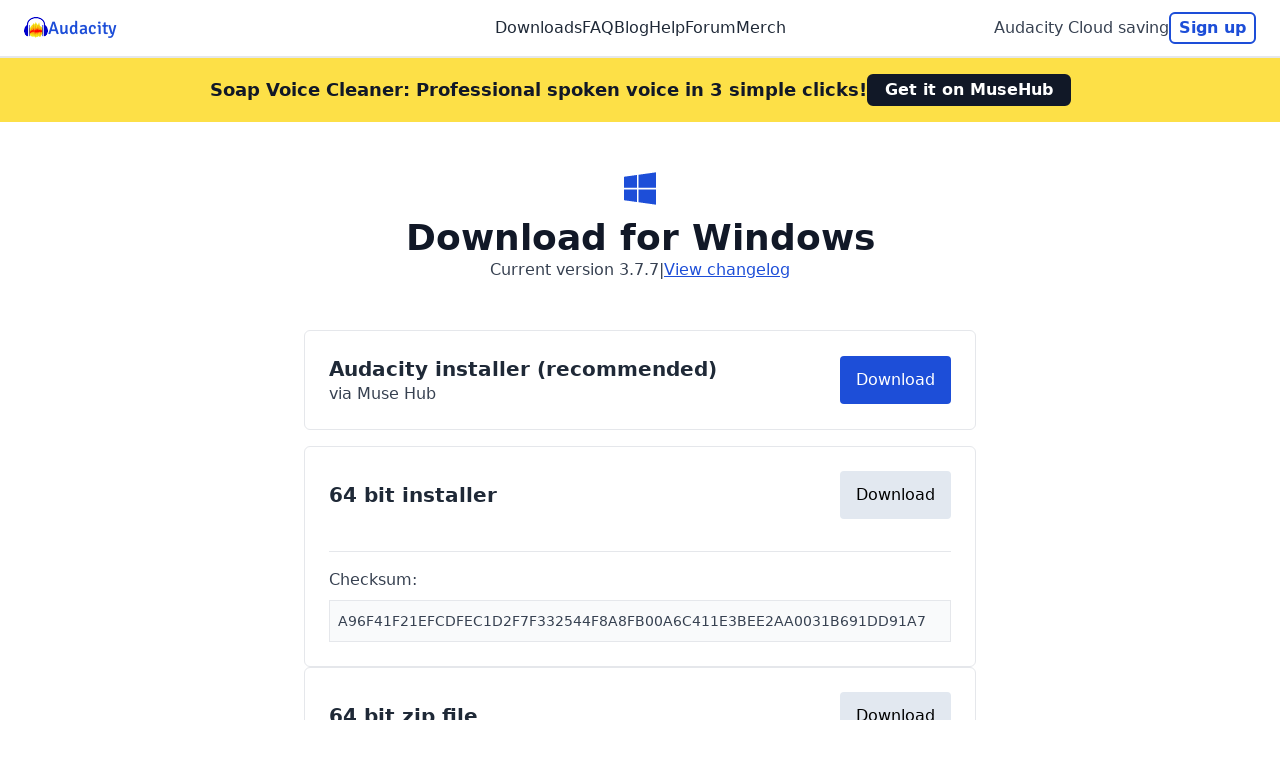

--- FILE ---
content_type: text/html; charset=UTF-8
request_url: https://www.audacityteam.org/download/windows/
body_size: 7060
content:
<!DOCTYPE html><html lang="en"> <head><meta charset="UTF-8"><meta name="viewport" content="width=device-width"><link rel="icon" href="/favicon.ico" sizes="48x48"><link rel="icon" href="/favicon.svg" sizes="any" type="image/svg+xml"><link rel="apple-touch-icon" href="/apple-touch-icon.png"><meta name="generator" content="Astro v5.13.9"><link rel="sitemap" href="/sitemap-index.xml"><meta name="title" content="Audacity ® | Download for Windows"><meta name="description" content="Download Audacity for Windows"><meta name="robots" content="all"><meta name="keywords" content="Audacity, audio editing, audio recorder, open-source, audio software, sound editing, audio mixer"><title>Audacity ® | Download for Windows</title><script type="module">const d={getItem:e=>document.cookie.split(";").map(t=>t.split("=")).reduce((t,[n,c])=>({...t,[n.trim()]:c}),{})[e],setItem:(e,o)=>{document.cookie=`${e}=${o}; expires=${new Date(new Date().getTime()+31536e6).toGMTString()}; path=/ `}},i=d,a="audacity_consent",p=()=>!i.getItem(a),r=()=>i.setItem(a,!0),m=()=>i.setItem(a,!1);window.addEventListener("load",function(){const e=document.getElementById("consent-popup"),o=document.getElementById("accept"),t=document.getElementById("reject"),n=s=>{s.preventDefault(),r(),e.classList.add("hide"),typeof _paq<"u"&&_paq.push(["setCookieConsentGiven"])},c=s=>{s.preventDefault(),m(),e.classList.add("hide")};o.addEventListener("click",n),t.addEventListener("click",c),p()&&setTimeout(()=>{e.classList.remove("hide")},2e3)});</script><link rel="stylesheet" href="/_astro/linux.DBVLKV5Q.css"></head> <body data-branch="production"> <a class="skip-to-content" href="#main" aria-label="Skip to content">Skip to content</a> <header class="z-50 sticky left-0 right-0 top-0"> <style>astro-island,astro-slot,astro-static-slot{display:contents}</style><script>(()=>{var e=async t=>{await(await t())()};(self.Astro||(self.Astro={})).load=e;window.dispatchEvent(new Event("astro:load"));})();</script><script>(()=>{var A=Object.defineProperty;var g=(i,o,a)=>o in i?A(i,o,{enumerable:!0,configurable:!0,writable:!0,value:a}):i[o]=a;var d=(i,o,a)=>g(i,typeof o!="symbol"?o+"":o,a);{let i={0:t=>m(t),1:t=>a(t),2:t=>new RegExp(t),3:t=>new Date(t),4:t=>new Map(a(t)),5:t=>new Set(a(t)),6:t=>BigInt(t),7:t=>new URL(t),8:t=>new Uint8Array(t),9:t=>new Uint16Array(t),10:t=>new Uint32Array(t),11:t=>1/0*t},o=t=>{let[l,e]=t;return l in i?i[l](e):void 0},a=t=>t.map(o),m=t=>typeof t!="object"||t===null?t:Object.fromEntries(Object.entries(t).map(([l,e])=>[l,o(e)]));class y extends HTMLElement{constructor(){super(...arguments);d(this,"Component");d(this,"hydrator");d(this,"hydrate",async()=>{var b;if(!this.hydrator||!this.isConnected)return;let e=(b=this.parentElement)==null?void 0:b.closest("astro-island[ssr]");if(e){e.addEventListener("astro:hydrate",this.hydrate,{once:!0});return}let c=this.querySelectorAll("astro-slot"),n={},h=this.querySelectorAll("template[data-astro-template]");for(let r of h){let s=r.closest(this.tagName);s!=null&&s.isSameNode(this)&&(n[r.getAttribute("data-astro-template")||"default"]=r.innerHTML,r.remove())}for(let r of c){let s=r.closest(this.tagName);s!=null&&s.isSameNode(this)&&(n[r.getAttribute("name")||"default"]=r.innerHTML)}let p;try{p=this.hasAttribute("props")?m(JSON.parse(this.getAttribute("props"))):{}}catch(r){let s=this.getAttribute("component-url")||"<unknown>",v=this.getAttribute("component-export");throw v&&(s+=` (export ${v})`),console.error(`[hydrate] Error parsing props for component ${s}`,this.getAttribute("props"),r),r}let u;await this.hydrator(this)(this.Component,p,n,{client:this.getAttribute("client")}),this.removeAttribute("ssr"),this.dispatchEvent(new CustomEvent("astro:hydrate"))});d(this,"unmount",()=>{this.isConnected||this.dispatchEvent(new CustomEvent("astro:unmount"))})}disconnectedCallback(){document.removeEventListener("astro:after-swap",this.unmount),document.addEventListener("astro:after-swap",this.unmount,{once:!0})}connectedCallback(){if(!this.hasAttribute("await-children")||document.readyState==="interactive"||document.readyState==="complete")this.childrenConnectedCallback();else{let e=()=>{document.removeEventListener("DOMContentLoaded",e),c.disconnect(),this.childrenConnectedCallback()},c=new MutationObserver(()=>{var n;((n=this.lastChild)==null?void 0:n.nodeType)===Node.COMMENT_NODE&&this.lastChild.nodeValue==="astro:end"&&(this.lastChild.remove(),e())});c.observe(this,{childList:!0}),document.addEventListener("DOMContentLoaded",e)}}async childrenConnectedCallback(){let e=this.getAttribute("before-hydration-url");e&&await import(e),this.start()}async start(){let e=JSON.parse(this.getAttribute("opts")),c=this.getAttribute("client");if(Astro[c]===void 0){window.addEventListener(`astro:${c}`,()=>this.start(),{once:!0});return}try{await Astro[c](async()=>{let n=this.getAttribute("renderer-url"),[h,{default:p}]=await Promise.all([import(this.getAttribute("component-url")),n?import(n):()=>()=>{}]),u=this.getAttribute("component-export")||"default";if(!u.includes("."))this.Component=h[u];else{this.Component=h;for(let f of u.split("."))this.Component=this.Component[f]}return this.hydrator=p,this.hydrate},e,this)}catch(n){console.error(`[astro-island] Error hydrating ${this.getAttribute("component-url")}`,n)}}attributeChangedCallback(){this.hydrate()}}d(y,"observedAttributes",["props"]),customElements.get("astro-island")||customElements.define("astro-island",y)}})();</script><astro-island uid="C4EXF" prefix="r21" component-url="/_astro/NavigationReact.Puf03qkL.js" component-export="default" renderer-url="/_astro/client.Dv1NY96d.js" props="{&quot;currentURL&quot;:[0,&quot;https://www.audacityteam.org/download/windows/&quot;]}" ssr client="load" opts="{&quot;name&quot;:&quot;NavigationReact&quot;,&quot;value&quot;:true}" await-children><nav class="border-b-2 z-3 filter bg-white bg-opacity-90 backdrop-blur-xl"><div class="flex h-14 items-center max-w-screen-2xl mx-auto px-4 md:px-6"><div class="flex-1"><a class="flex w-fit items-center gap-1 lg:gap-2" href="/"><img class="w-5 lg:w-6 h-full" src="/_astro/Audacity_Logo.DK8H7nvr.svg" alt="A yellow and orange waveform between the ears of a set of blue headphones"/><p class="signika text-blue-700 lg:text-lg font-medium lg:leading-none">Audacity</p></a></div><div class="lg:flex-1 justify-center hidden gap-4 sm:flex"><a href="/download" target="" class="font-regular text-gray-800 hover:text-blue-700">Downloads</a><a href="/FAQ" target="" class="font-regular text-gray-800 hover:text-blue-700">FAQ</a><a href="/blog" target="" class="font-regular text-gray-800 hover:text-blue-700">Blog</a><a href="https://support.audacityteam.org" target="_blank" class="font-regular text-gray-800 hover:text-blue-700">Help</a><a href="https://forum.audacityteam.org/" target="_blank" class="font-regular text-gray-800 hover:text-blue-700">Forum</a><a href="https://merch.audacityteam.org/" target="_blank" class="font-regular text-gray-800 hover:text-blue-700">Merch</a></div><div class="hidden lg:flex flex-1 justify-end items-center gap-3"><p class="text-base hover:text-blue-700"><a href="/cloud-saving">Audacity Cloud saving</a></p><a href="https://audio.com/audacity/auth/sign-in?mtm_campaign=audacityteamorg&amp;mtm_content=Nav_button" target="_blank"><button class="border-2 border-blue-700 rounded-md py-0.5 px-2 text-blue-700 font-semibold hover:bg-blue-700 hover:text-white">Sign up</button></a></div><button class="flex w-10 h-10 hover:bg-gray-100 active:bg-gray-200 rounded-sm justify-center items-center sm:hidden" aria-label="Hamburger menu"><svg class="fill-gray-700 w-4" xmlns="http://www.w3.org/2000/svg" viewBox="0 0 448 512"><path d="M0 96C0 78.3 14.3 64 32 64H416c17.7 0 32 14.3 32 32s-14.3 32-32 32H32C14.3 128 0 113.7 0 96zM0 256c0-17.7 14.3-32 32-32H416c17.7 0 32 14.3 32 32s-14.3 32-32 32H32c-17.7 0-32-14.3-32-32zM448 416c0 17.7-14.3 32-32 32H32c-17.7 0-32-14.3-32-32s14.3-32 32-32H416c17.7 0 32 14.3 32 32z"></path></svg></button></div></nav><!--astro:end--></astro-island> <astro-island uid="1kAdxz" prefix="r22" component-url="/_astro/PromoBanner.ClwvwTMJ.js" component-export="default" renderer-url="/_astro/client.Dv1NY96d.js" props="{&quot;requestPath&quot;:[0,&quot;/download/windows/&quot;]}" ssr client="load" opts="{&quot;name&quot;:&quot;PromoBanner&quot;,&quot;value&quot;:true}" await-children><div class="flex flex-col lg:flex-row justify-center items-center align-start py-4 gap-3 lg:gap-6 transition-colors duration-200 opacity-0 pointer-events-none" aria-hidden="true"><div class="lg:flex text-center gap-4 flex-wrap justify-center"><p class="text-lg font-semibold"> </p></div><span class="flex h-8 justify-center items-center px-4 rounded-md font-semibold"> </span></div><!--astro:end--></astro-island> </header>  <main class="max-w-screen-md mx-auto"> <section id="main" class="py-12"> <div class="flex flex-col gap-4 col-start-2 col-span-10 items-center "> <div class="h-8 w-8 text-blue-700"> <svg viewBox="0 0 448 512" astro-icon="fa-brands:windows"><path fill="currentColor" d="m0 93.7 183.6-25.3v177.4H0V93.7zm0 324.6 183.6 25.3V268.4H0v149.9zm203.8 28L448 480V268.4H203.8v177.9zm0-380.6v180.1H448V32L203.8 65.7z"/></svg> </div> <h1 class="text-center">
Download for Windows </h1> <div class="flex flex-col text-center items-center sm:flex-row sm:align-left sm:gap-2"> <p>Current version 3.7.7</p> <p class="hidden sm:block">|</p> <a class="hyperlink" href="https://support.audacityteam.org/additional-resources/changelog">View changelog</a> </div> </div> </section> <section class="mx-4 sm:mx-12 mb-4"> <div class="border border-bg-200 rounded-md p-6"> <div class="flex flex-col sm:flex-row gap-2 justify-between items-center"> <div class="flex-col gap-2"> <h2 class="text-xl font-semibold">
Audacity installer (recommended)
</h2> <p>via Muse Hub</p> </div> <astro-island uid="Z1KbnO3" prefix="r12" component-url="/_astro/PlatformDownloadMuseHubButton.K46vTMcK.js" component-export="default" renderer-url="/_astro/client.Dv1NY96d.js" props="{&quot;museHubReleaseData&quot;:[1,[[0,{&quot;name&quot;:[0,&quot;Muse Hub installer&quot;],&quot;browser_download_url&quot;:[0,&quot;https://muse-cdn.com/Audacity_Installer_via_MuseHub.exe&quot;],&quot;type&quot;:[0,&quot;.exe&quot;]}]]],&quot;OS&quot;:[0,&quot;Windows&quot;]}" ssr client="load" opts="{&quot;name&quot;:&quot;PlatformDownloadMuseHubButton&quot;,&quot;value&quot;:true}" await-children><a href="https://muse-cdn.com/Audacity_Installer_via_MuseHub.exe" class="flex justify-center text-center items-center px-4 h-12 w-full sm:w-fit bg-blue-700 hover:bg-blue-600 text-base text-white rounded">Download</a><!--astro:end--></astro-island> </div> </div> </section> <section class="mx-4 sm:mx-12 flex flex-col">  <div class="flex flex-col gap-4"> <astro-island uid="ZHFGIq" prefix="r13" component-url="/_astro/DownloadCard.CxN0Hzih.js" component-export="default" renderer-url="/_astro/client.Dv1NY96d.js" props="{&quot;OS&quot;:[0,&quot;Windows&quot;],&quot;title&quot;:[0,&quot;64 bit installer&quot;],&quot;checksum&quot;:[0,&quot;a96f41f21efcdfec1d2f7f332544f8a8fb00a6c411e3bee2aa0031b691dd91a7&quot;],&quot;downloadURL&quot;:[0,&quot;https://github.com/audacity/audacity/releases/download/Audacity-3.7.7/audacity-win-3.7.7-64bit.exe&quot;],&quot;downloadType&quot;:[0,&quot;.exe&quot;]}" ssr client="load" opts="{&quot;name&quot;:&quot;DownloadCard&quot;,&quot;value&quot;:true}" await-children><div class="border border-bg-200 rounded-md p-6"><div class="flex flex-col sm:flex-row gap-2 justify-between items-center"><h2 class="text-xl font-semibold">64 bit installer</h2><a href="https://github.com/audacity/audacity/releases/download/Audacity-3.7.7/audacity-win-3.7.7-64bit.exe" class="flex justify-center text-center items-center px-4 h-12 w-full sm:w-fit bg-slate-200 hover:bg-slate-300 text-base text-black rounded">Download</a></div><div class="flex flex-col mt-8 border-t pt-4"><label for="checksum">Checksum:</label><div id="checksum" class="mt-2 p-2 bg-gray-50 border border-gray-200"><small class="break-words">a96f41f21efcdfec1d2f7f332544f8a8fb00a6c411e3bee2aa0031b691dd91a7</small></div></div></div><!--astro:end--></astro-island><astro-island uid="WLnFy" prefix="r14" component-url="/_astro/DownloadCard.CxN0Hzih.js" component-export="default" renderer-url="/_astro/client.Dv1NY96d.js" props="{&quot;OS&quot;:[0,&quot;Windows&quot;],&quot;title&quot;:[0,&quot;64 bit zip file&quot;],&quot;checksum&quot;:[0,&quot;1d345a48a698c57363475b7b3a0b113f796c2a49c6254d5f41dae53b9f4017d8&quot;],&quot;downloadURL&quot;:[0,&quot;https://github.com/audacity/audacity/releases/download/Audacity-3.7.7/audacity-win-3.7.7-64bit.zip&quot;],&quot;downloadType&quot;:[0,&quot;.zip&quot;]}" ssr client="load" opts="{&quot;name&quot;:&quot;DownloadCard&quot;,&quot;value&quot;:true}" await-children><div class="border border-bg-200 rounded-md p-6"><div class="flex flex-col sm:flex-row gap-2 justify-between items-center"><h2 class="text-xl font-semibold">64 bit zip file</h2><a href="https://github.com/audacity/audacity/releases/download/Audacity-3.7.7/audacity-win-3.7.7-64bit.zip" class="flex justify-center text-center items-center px-4 h-12 w-full sm:w-fit bg-slate-200 hover:bg-slate-300 text-base text-black rounded">Download</a></div><div class="flex flex-col mt-8 border-t pt-4"><label for="checksum">Checksum:</label><div id="checksum" class="mt-2 p-2 bg-gray-50 border border-gray-200"><small class="break-words">1d345a48a698c57363475b7b3a0b113f796c2a49c6254d5f41dae53b9f4017d8</small></div></div></div><!--astro:end--></astro-island><astro-island uid="ygxXw" prefix="r15" component-url="/_astro/DownloadCard.CxN0Hzih.js" component-export="default" renderer-url="/_astro/client.Dv1NY96d.js" props="{&quot;OS&quot;:[0,&quot;Windows&quot;],&quot;title&quot;:[0,&quot;32 bit installer&quot;],&quot;checksum&quot;:[0,&quot;2248a8c272e5b4b1ad86ab8455555535e63ee87e0ef4261c75e15d14e0dd6eca&quot;],&quot;downloadURL&quot;:[0,&quot;https://github.com/audacity/audacity/releases/download/Audacity-3.7.7/audacity-win-3.7.7-32bit.exe&quot;],&quot;downloadType&quot;:[0,&quot;.exe&quot;]}" ssr client="load" opts="{&quot;name&quot;:&quot;DownloadCard&quot;,&quot;value&quot;:true}" await-children><div class="border border-bg-200 rounded-md p-6"><div class="flex flex-col sm:flex-row gap-2 justify-between items-center"><h2 class="text-xl font-semibold">32 bit installer</h2><a href="https://github.com/audacity/audacity/releases/download/Audacity-3.7.7/audacity-win-3.7.7-32bit.exe" class="flex justify-center text-center items-center px-4 h-12 w-full sm:w-fit bg-slate-200 hover:bg-slate-300 text-base text-black rounded">Download</a></div><div class="flex flex-col mt-8 border-t pt-4"><label for="checksum">Checksum:</label><div id="checksum" class="mt-2 p-2 bg-gray-50 border border-gray-200"><small class="break-words">2248a8c272e5b4b1ad86ab8455555535e63ee87e0ef4261c75e15d14e0dd6eca</small></div></div></div><!--astro:end--></astro-island><astro-island uid="UBHp" prefix="r16" component-url="/_astro/DownloadCard.CxN0Hzih.js" component-export="default" renderer-url="/_astro/client.Dv1NY96d.js" props="{&quot;OS&quot;:[0,&quot;Windows&quot;],&quot;title&quot;:[0,&quot;32 bit zip file&quot;],&quot;checksum&quot;:[0,&quot;df73a2669c09db9b6a85cb9f069fdfe32458974c4187ae77c3c20e88bd2d223b&quot;],&quot;downloadURL&quot;:[0,&quot;https://github.com/audacity/audacity/releases/download/Audacity-3.7.7/audacity-win-3.7.7-32bit.zip&quot;],&quot;downloadType&quot;:[0,&quot;.zip&quot;]}" ssr client="load" opts="{&quot;name&quot;:&quot;DownloadCard&quot;,&quot;value&quot;:true}" await-children><div class="border border-bg-200 rounded-md p-6"><div class="flex flex-col sm:flex-row gap-2 justify-between items-center"><h2 class="text-xl font-semibold">32 bit zip file</h2><a href="https://github.com/audacity/audacity/releases/download/Audacity-3.7.7/audacity-win-3.7.7-32bit.zip" class="flex justify-center text-center items-center px-4 h-12 w-full sm:w-fit bg-slate-200 hover:bg-slate-300 text-base text-black rounded">Download</a></div><div class="flex flex-col mt-8 border-t pt-4"><label for="checksum">Checksum:</label><div id="checksum" class="mt-2 p-2 bg-gray-50 border border-gray-200"><small class="break-words">df73a2669c09db9b6a85cb9f069fdfe32458974c4187ae77c3c20e88bd2d223b</small></div></div></div><!--astro:end--></astro-island><astro-island uid="28HNKv" prefix="r17" component-url="/_astro/DownloadCard.CxN0Hzih.js" component-export="default" renderer-url="/_astro/client.Dv1NY96d.js" props="{&quot;OS&quot;:[0,&quot;Windows&quot;],&quot;title&quot;:[0,&quot;ARM64 installer (BETA)&quot;],&quot;checksum&quot;:[0,&quot;d647a3c943deeee6138e9eb2afaf2877147b37c425a922e0aa7a536a792cfac9&quot;],&quot;downloadURL&quot;:[0,&quot;https://github.com/audacity/audacity/releases/download/Audacity-3.7.7/audacity-win-3.7.7-arm64.exe&quot;],&quot;downloadType&quot;:[0,&quot;.exe&quot;]}" ssr client="load" opts="{&quot;name&quot;:&quot;DownloadCard&quot;,&quot;value&quot;:true}" await-children><div class="border border-bg-200 rounded-md p-6"><div class="flex flex-col sm:flex-row gap-2 justify-between items-center"><h2 class="text-xl font-semibold">ARM64 installer (BETA)</h2><p>No plugin support. <a href="#arm" class="hyperlink">More info</a></p><a href="https://github.com/audacity/audacity/releases/download/Audacity-3.7.7/audacity-win-3.7.7-arm64.exe" class="flex justify-center text-center items-center px-4 h-12 w-full sm:w-fit bg-yellow-500 hover:bg-yellow-300 text-base text-black rounded">Download</a></div><div class="flex flex-col mt-8 border-t pt-4"><label for="checksum">Checksum:</label><div id="checksum" class="mt-2 p-2 bg-gray-50 border border-gray-200"><small class="break-words">d647a3c943deeee6138e9eb2afaf2877147b37c425a922e0aa7a536a792cfac9</small></div></div></div><!--astro:end--></astro-island><astro-island uid="1tB1Ck" prefix="r18" component-url="/_astro/DownloadCard.CxN0Hzih.js" component-export="default" renderer-url="/_astro/client.Dv1NY96d.js" props="{&quot;OS&quot;:[0,&quot;Windows&quot;],&quot;title&quot;:[0,&quot;ARM64 zip file (BETA)&quot;],&quot;checksum&quot;:[0,&quot;44681b410f490084bef671ce824798fa18d37be6fe37fe007f6893ca1bc84953&quot;],&quot;downloadURL&quot;:[0,&quot;https://github.com/audacity/audacity/releases/download/Audacity-3.7.7/audacity-win-3.7.7-arm64.zip&quot;],&quot;downloadType&quot;:[0,&quot;.zip&quot;]}" ssr client="load" opts="{&quot;name&quot;:&quot;DownloadCard&quot;,&quot;value&quot;:true}" await-children><div class="border border-bg-200 rounded-md p-6"><div class="flex flex-col sm:flex-row gap-2 justify-between items-center"><h2 class="text-xl font-semibold">ARM64 zip file (BETA)</h2><p>No plugin support. <a href="#arm" class="hyperlink">More info</a></p><a href="https://github.com/audacity/audacity/releases/download/Audacity-3.7.7/audacity-win-3.7.7-arm64.zip" class="flex justify-center text-center items-center px-4 h-12 w-full sm:w-fit bg-yellow-500 hover:bg-yellow-300 text-base text-black rounded">Download</a></div><div class="flex flex-col mt-8 border-t pt-4"><label for="checksum">Checksum:</label><div id="checksum" class="mt-2 p-2 bg-gray-50 border border-gray-200"><small class="break-words">44681b410f490084bef671ce824798fa18d37be6fe37fe007f6893ca1bc84953</small></div></div></div><!--astro:end--></astro-island> </div> </section> <section class="py-12 mx-4 sm:mx-12"> <h3 class="col-start-2 col-span-10 lg:col-start-1 lg:col-span-12">
Additional resources
</h3> <div class="col-start-2 col-span-10 lg:col-start-1 lg:col-span-12 grid grid-cols-12 gap-6 mt-4 md:mt-8"> <div class="col-span-12 sm:col-span-6 flex flex-1 flex-col gap-12 border rounded-lg drop-shadow-lg bg-white p-6 justify-between"><div class="flex flex-col gap-2"><span class="icon icon-medium icon-export text-blue-600"></span><h4>FFmpeg import/export library</h4><p>An optional library which handles additional file formats (like WMA, M4A, AC3 and others)</p></div><a href="https://support.audacityteam.org/basics/installing-ffmpeg" class="hyperlink">Link to FFmpeg library</a></div> <div class="col-span-12 sm:col-span-6 flex flex-1 flex-col gap-12 border rounded-lg drop-shadow-lg bg-white p-6 justify-between"><div class="flex flex-col gap-2"><span class="icon icon-medium icon-mixer text-blue-600"></span><h4>Plugins</h4><p>Elevate your productions with a vast selection of plugins, sound effects, loops and more.</p></div><a href="https://musehub.com/" class="hyperlink">Link to musehub</a></div> </div> </section> <section class="mx-4 sm:mx-12 mb-20 xl:mb-24">  <h3>About these downloads</h3> <h4 class="mt-4 md:mt-8">System requirements</h4> <p class="mt-2">
Audacity is tested on Windows 10 & Windows 11, and may also work on Windows
    8.1, 7 and Vista. Both 64-bit and 32-bit versions are available. Audacity
    has no specific CPU or GPU requirements and should be able to run on any
    notebook or PC that can run aforementioned operating systems.
</p> <p class="mt-2"> <strong>Note:</strong> Audacity requires fast, uninterrupted access to a hard
    drive or SSD to operate. Network storage, consumer-grade external hard drives
    or USB thumbdrives may be unreliable.
</p> <div class="border-yellow-400 border-2 p-4 rounded-lg mt-4" id="arm"> <h4 class="">Windows on ARM notes</h4>
Audacity for Windows ARM64 (WoA) is in beta. At this time, it comes with the following
    caveats:
<ul class="list"> <li>
Audacity for WoA requires Windows 11 or later. Windows RT is not
        supported.
</li> <li>Plugins (VST, OpenVINO, etc.) are not supported.</li> <li>
It requires an <a href="https://github.com/tordona/ffmpeg-win-arm64/releases" class="hyperlink">WoA-version of FFmpeg</a>, the regular installer does not work.
</li> <li>
It was not thoroughly tested with all features and workflows due to a
        lack of devices – your feedback is welcome.
</li> </ul> </div> <h4 class="mt-4 md:mt-8">Older versions of Audacity</h4> <p class="mt-2">
You can <a class="hyperlink" href="https://www.fosshub.com/Audacity-old.html">download older versions of Audacity</a> on Fosshub.
</p> <p class="mt-2">
The last tested compatible versions for relevant operating systems are:
</p><ul class="list"> <li>Windows 7, Vista: Audacity 2.3.3</li> <li>Windows 2000, XP; no SSE2: Audacity 2.0.6</li> <li>Windows 98, ME: Audacity 2.0.0</li> </ul>   </section> </main>  <footer class="bg-slate-200 py-12"> <div class="grid grid-cols-12 max-w-screen-xl mx-auto gap-y-4"> <div class="col-start-2 col-span-10 lg:col-start-2 lg:col-span-3"> <p class="signika text-gray-900 text-lg md:text-2xl font-bold">
Audacity
</p> <p class="text-base mt-1 text-gray-700">
Audacity is an easy-to-use, multi-track audio editor and recorder for
        Windows, macOS, GNU/Linux and other operating systems. Audacity is free,
        open source software.
</p> </div> <div class="col-start-2 col-span-5 row-start-2 md:col-start-2 md:col-span-2 lg:col-start-6 lg:row-start-1"> <p class="footer-list-heading">Links</p> <ul class="mt-2 footer-link-list space-y-2 md:space-y-0"> <li> <a href="https://support.audacityteam.org" aria-label="External link to Help">Help</a> </li> <li><a href="/FAQ" aria-label="Link to FAQ">FAQ</a></li> <li><a href="/blog" aria-label="Link to Blog">Blog</a></li> <li><a href="/legal" aria-label="Link to Legal">Legal</a></li> <li> <a href="/cloud-saving" aria-label="Link to Cloud Saving">Cloud Saving</a> </li> <li> <a href="https://forum.audacityteam.org/" aria-label="External link to Forum" target="_blank">Forum</a> </li> <li> <a href="https://merch.audacityteam.org/" aria-label="External link to Merch" target="_blank"> <b>Merch</b> <sup class="ml-1 px-1.5 py-0.3 rounded bg-red-600 text-white text-xs font-semibold">NEW</sup> </a> </li> <li> <a href="https://manual.audacityteam.org/" aria-label="External link to Manual" target="_blank">Manual</a> </li> <li> <a href="https://audio.com/" aria-label="External link to Audio.com" target="_blank">Audio.com</a> </li> </ul> </div> <div class="col-start-7 col-span-5 row-start-2 md:col-span-2 md:col-start-4 lg:col-start-8 lg:row-start-1"> <p class="footer-list-heading">Downloads</p> <ul class="mt-2 footer-link-list space-y-2 md:space-y-0"> <li> <a href="/download/windows" aria-label="Link to Windows">Windows</a> </li> <li><a href="/download/mac" aria-label="Link to macOS">macOS</a></li> <li><a href="/download/linux" aria-label="Link to Linux">Linux</a></li> <li id="pre-release-link"> <a href="/next" aria-label="Link to alpha page"> Alpha </a> </li> <li> <a href="https://musehub.com/?utm_source=audacity&utm_medium=footer&utm_campaign=musehub" aia-label="External link to MuseHub">MuseHub</a> </li> <li> <a href="/download/openvino" aria-label="Link to AI plugins">AI plugins</a> </li> </ul> </div> <div class="col-start-2 col-span-5 row-start-3 md:row-start-2 md:col-start-6 md:col-span-2 lg:col-start-10 lg:row-start-1"> <p class="footer-list-heading">Social</p> <ul class="mt-2 footer-link-list space-y-2 md:space-y-0"> <li> <a href="https://www.facebook.com/Audacity/" aria-label="External link to Facebook" target="_blank">Facebook</a> </li> <li> <a href="https://github.com/audacity" aria-label="External link to github" target="_blank">Github</a> </li> <li> <a href="https://discord.gg/audacity" aria-label="External link to discord" target="_blank">Discord</a> </li> <li> <a href="https://www.youtube.com/c/audacity" aria-label="External link to Youtube" target="_blank">YouTube</a> </li> </ul> </div> <div class="col-start-2 col-span-10 mt-4 lg:mt-12"> <div class="border-t-[1px] border-gray-300 pt-4"> <p class="copyright text-center">
Copyright &copy; <span id="copyright"></span> | Muse Group & contributors.
          Website content licensed <a href="https://creativecommons.org/licenses/by/4.0/" class="underline hover:text-blue-700" rel="license" target="_blank" aria-label="CC-by 4.0">CC-by 4.0</a>. Audacity® software is licensed under the terms of the GNU General
          Public License, Version 3. Further information about the software
          license, distribution and acceptable use can be found <a class="underline hover:text-blue-700" href="https://github.com/audacity/audacity/blob/master/LICENSE.txt" target="_blank" aria-label="in the source code">in the source code</a>. This site is powered by <a href="https://www.netlify.com/" target="_blank" class="underline hover:text-blue-700">Netlify</a>.
</p> </div> </div> </div> </footer> <script type="module">const e=document.querySelector("#copyright");e&&(e.textContent=new Date().getFullYear().toString());</script> <astro-island uid="Z1AToTe" prefix="r23" component-url="/_astro/CookieConsent.BPnMyxoV.js" component-export="default" renderer-url="/_astro/client.Dv1NY96d.js" props="{}" ssr client="load" opts="{&quot;name&quot;:&quot;CookieConsent&quot;,&quot;value&quot;:true}" await-children><div id="consent-popup" class="bg-white sticky bottom-0 w-full border-t-2 hide"><div class="flex flex-col  bg-white  hide max-w-screen-lg xl:max-w-screen-xl mx-auto"><p class="font-semibold text-xl">Your privacy matters</p><div class="mt-2 flex flex-col md:flex-row md:justify-between"><p>We use cookies solely for analytics with Matomo. No third-party tracking. By clicking &#x27;Accept&#x27;, you allow us to track your visits. Choose &#x27;Reject&#x27; if you&#x27;d prefer not to be tracked.<a href="/cookie-policy" class="hyperlink ml-1" aria-label="Read cookie policy">Read cookie policy</a></p><div class="flex w-full md:w-fit gap-2 mt-8 md:mt-0 md:ml-12"><a id="reject" class="flex h-12 w-full md:w-fit justify-center items-center border-2 border-gray-300 px-8 rounded-md  text-gray-700 hover:bg-gray-100" href="#" aria-label="reject">Reject</a><a id="accept" class="flex h-12 w-full md:w-fit justify-center items-center px-8 rounded-md bg-blue-700 text-white hover:bg-blue-600" href="#" aria-label="accept">Accept</a></div></div></div></div><!--astro:end--></astro-island> <script type="module">const a=s=>{const t=`; ${document.cookie}`.split(`; ${s}=`);if(t.length===2)return t.pop().split(";").shift()},i="main";var e=window._paq=window._paq||[];e.push(["setCustomDimension",1,i]);e.push(["trackPageView"]);e.push(["enableLinkTracking"]);e.push(["requireCookieConsent"]);(function(){var s="https://matomo.audacityteam.org/";e.push(["setTrackerUrl",s+"matomo.php"]),e.push(["setSiteId","2"]);var o=document,t=o.createElement("script"),n=o.getElementsByTagName("script")[0];t.async=!0,t.src=s+"matomo.js",n.parentNode.insertBefore(t,n)})();a("audacity_consent")==="true"&&e.push(["setCookieConsentGiven"]);</script> </body> </html>

--- FILE ---
content_type: application/javascript; charset=UTF-8
request_url: https://www.audacityteam.org/_astro/PlatformDownloadMuseHubButton.K46vTMcK.js
body_size: 341
content:
import{j as n}from"./jsx-runtime.CKZTQYsb.js";import"./index.lkPTtDOv.js";import{u as s}from"./useDetectOS.B7mr1_Lk.js";import{t as u}from"./matomo.C8DcqYyr.js";import"./index.ChsGqxH_.js";import"./platform.COvO0OnZ.js";function c(o){const{museHubReleaseData:t}=o,e=s();function r(){u("Download Button","Download Muse Hub",`Download Muse Hub button ${e}`),setTimeout(()=>{window.location.href="/post-download"},2e3)}return n.jsx("a",{onClick:r,href:t[0].browser_download_url,className:"flex justify-center text-center items-center px-4 h-12 w-full sm:w-fit bg-blue-700 hover:bg-blue-600 text-base text-white rounded",children:"Download"})}export{c as default};


--- FILE ---
content_type: application/javascript; charset=UTF-8
request_url: https://www.audacityteam.org/_astro/DownloadCard.CxN0Hzih.js
body_size: 240
content:
import{j as e}from"./jsx-runtime.CKZTQYsb.js";import"./index.lkPTtDOv.js";import{t as d}from"./matomo.C8DcqYyr.js";import"./index.ChsGqxH_.js";function h(s){const{OS:o,title:t,downloadURL:r,downloadType:n,checksum:l}=s;function a(){d("Download Button","Download Audacity",`${o+" "+t+" "+n}`),setTimeout(()=>{window.location.href="/post-download"},2e3)}return e.jsxs("div",{className:"border border-bg-200 rounded-md p-6",children:[e.jsxs("div",{className:"flex flex-col sm:flex-row gap-2 justify-between items-center",children:[e.jsx("h2",{className:"text-xl font-semibold",children:t}),t.includes("ARM64")&&e.jsxs("p",{children:["No plugin support. ",e.jsx("a",{href:"#arm",className:"hyperlink",children:"More info"})]}),e.jsx("a",{onClick:()=>{a()},href:r,className:t.includes("BETA")?"flex justify-center text-center items-center px-4 h-12 w-full sm:w-fit bg-yellow-500 hover:bg-yellow-300 text-base text-black rounded":"flex justify-center text-center items-center px-4 h-12 w-full sm:w-fit bg-slate-200 hover:bg-slate-300 text-base text-black rounded",children:"Download"})]}),l&&e.jsxs("div",{className:"flex flex-col mt-8 border-t pt-4",children:[e.jsx("label",{htmlFor:"checksum",children:"Checksum:"}),e.jsx("div",{id:"checksum",className:"mt-2 p-2 bg-gray-50 border border-gray-200",children:e.jsx("small",{className:"break-words",children:l})})]})]})}export{h as default};


--- FILE ---
content_type: application/javascript; charset=UTF-8
request_url: https://www.audacityteam.org/_astro/client.Dv1NY96d.js
body_size: 41910
content:
import{r as Lt}from"./index.lkPTtDOv.js";import{r as zc}from"./index.ChsGqxH_.js";var xl={},gi={exports:{}},we={},wi={exports:{}},ki={};/**
 * @license React
 * scheduler.production.min.js
 *
 * Copyright (c) Facebook, Inc. and its affiliates.
 *
 * This source code is licensed under the MIT license found in the
 * LICENSE file in the root directory of this source tree.
 */var ga;function Pc(){return ga||(ga=1,function(w){function L(k,P){var C=k.length;k.push(P);e:for(;0<C;){var F=C-1>>>1,U=k[F];if(0<de(U,P))k[F]=P,k[C]=U,C=F;else break e}}function p(k){return k.length===0?null:k[0]}function ce(k){if(k.length===0)return null;var P=k[0],C=k.pop();if(C!==P){k[0]=C;e:for(var F=0,U=k.length,at=U>>>1;F<at;){var Ue=2*(F+1)-1,Pn=k[Ue],Ae=Ue+1,qt=k[Ae];if(0>de(Pn,C))Ae<U&&0>de(qt,Pn)?(k[F]=qt,k[Ae]=C,F=Ae):(k[F]=Pn,k[Ue]=C,F=Ue);else if(Ae<U&&0>de(qt,C))k[F]=qt,k[Ae]=C,F=Ae;else break e}}return P}function de(k,P){var C=k.sortIndex-P.sortIndex;return C!==0?C:k.id-P.id}if(typeof performance=="object"&&typeof performance.now=="function"){var Oe=performance;w.unstable_now=function(){return Oe.now()}}else{var _e=Date,pe=_e.now();w.unstable_now=function(){return _e.now()-pe}}var te=[],Ne=[],Kt=1,G=null,W=3,Fe=!1,ne=!1,Q=!1,Y=typeof setTimeout=="function"?setTimeout:null,Yt=typeof clearTimeout=="function"?clearTimeout:null,Xt=typeof setImmediate<"u"?setImmediate:null;typeof navigator<"u"&&navigator.scheduling!==void 0&&navigator.scheduling.isInputPending!==void 0&&navigator.scheduling.isInputPending.bind(navigator.scheduling);function Rt(k){for(var P=p(Ne);P!==null;){if(P.callback===null)ce(Ne);else if(P.startTime<=k)ce(Ne),P.sortIndex=P.expirationTime,L(te,P);else break;P=p(Ne)}}function ke(k){if(Q=!1,Rt(k),!ne)if(p(te)!==null)ne=!0,ze(st);else{var P=p(Ne);P!==null&&Jt(ke,P.startTime-k)}}function st(k,P){ne=!1,Q&&(Q=!1,Yt(qe),qe=-1),Fe=!0;var C=W;try{for(Rt(P),G=p(te);G!==null&&(!(G.expirationTime>P)||k&&!Nn());){var F=G.callback;if(typeof F=="function"){G.callback=null,W=G.priorityLevel;var U=F(G.expirationTime<=P);P=w.unstable_now(),typeof U=="function"?G.callback=U:G===p(te)&&ce(te),Rt(P)}else ce(te);G=p(te)}if(G!==null)var at=!0;else{var Ue=p(Ne);Ue!==null&&Jt(ke,Ue.startTime-P),at=!1}return at}finally{G=null,W=C,Fe=!1}}var Ie=!1,je=null,qe=-1,Gt=5,_n=-1;function Nn(){return!(w.unstable_now()-_n<Gt)}function Mt(){if(je!==null){var k=w.unstable_now();_n=k;var P=!0;try{P=je(!0,k)}finally{P?be():(Ie=!1,je=null)}}else Ie=!1}var be;if(typeof Xt=="function")be=function(){Xt(Mt)};else if(typeof MessageChannel<"u"){var Zt=new MessageChannel,zn=Zt.port2;Zt.port1.onmessage=Mt,be=function(){zn.postMessage(null)}}else be=function(){Y(Mt,0)};function ze(k){je=k,Ie||(Ie=!0,be())}function Jt(k,P){qe=Y(function(){k(w.unstable_now())},P)}w.unstable_IdlePriority=5,w.unstable_ImmediatePriority=1,w.unstable_LowPriority=4,w.unstable_NormalPriority=3,w.unstable_Profiling=null,w.unstable_UserBlockingPriority=2,w.unstable_cancelCallback=function(k){k.callback=null},w.unstable_continueExecution=function(){ne||Fe||(ne=!0,ze(st))},w.unstable_forceFrameRate=function(k){0>k||125<k?console.error("forceFrameRate takes a positive int between 0 and 125, forcing frame rates higher than 125 fps is not supported"):Gt=0<k?Math.floor(1e3/k):5},w.unstable_getCurrentPriorityLevel=function(){return W},w.unstable_getFirstCallbackNode=function(){return p(te)},w.unstable_next=function(k){switch(W){case 1:case 2:case 3:var P=3;break;default:P=W}var C=W;W=P;try{return k()}finally{W=C}},w.unstable_pauseExecution=function(){},w.unstable_requestPaint=function(){},w.unstable_runWithPriority=function(k,P){switch(k){case 1:case 2:case 3:case 4:case 5:break;default:k=3}var C=W;W=k;try{return P()}finally{W=C}},w.unstable_scheduleCallback=function(k,P,C){var F=w.unstable_now();switch(typeof C=="object"&&C!==null?(C=C.delay,C=typeof C=="number"&&0<C?F+C:F):C=F,k){case 1:var U=-1;break;case 2:U=250;break;case 5:U=1073741823;break;case 4:U=1e4;break;default:U=5e3}return U=C+U,k={id:Kt++,callback:P,priorityLevel:k,startTime:C,expirationTime:U,sortIndex:-1},C>F?(k.sortIndex=C,L(Ne,k),p(te)===null&&k===p(Ne)&&(Q?(Yt(qe),qe=-1):Q=!0,Jt(ke,C-F))):(k.sortIndex=U,L(te,k),ne||Fe||(ne=!0,ze(st))),k},w.unstable_shouldYield=Nn,w.unstable_wrapCallback=function(k){var P=W;return function(){var C=W;W=P;try{return k.apply(this,arguments)}finally{W=C}}}}(ki)),ki}var wa;function Tc(){return wa||(wa=1,wi.exports=Pc()),wi.exports}/**
 * @license React
 * react-dom.production.min.js
 *
 * Copyright (c) Facebook, Inc. and its affiliates.
 *
 * This source code is licensed under the MIT license found in the
 * LICENSE file in the root directory of this source tree.
 */var ka;function Lc(){if(ka)return we;ka=1;var w=zc(),L=Tc();function p(e){for(var t="https://reactjs.org/docs/error-decoder.html?invariant="+e,n=1;n<arguments.length;n++)t+="&args[]="+encodeURIComponent(arguments[n]);return"Minified React error #"+e+"; visit "+t+" for the full message or use the non-minified dev environment for full errors and additional helpful warnings."}var ce=new Set,de={};function Oe(e,t){_e(e,t),_e(e+"Capture",t)}function _e(e,t){for(de[e]=t,e=0;e<t.length;e++)ce.add(t[e])}var pe=!(typeof window>"u"||typeof window.document>"u"||typeof window.document.createElement>"u"),te=Object.prototype.hasOwnProperty,Ne=/^[:A-Z_a-z\u00C0-\u00D6\u00D8-\u00F6\u00F8-\u02FF\u0370-\u037D\u037F-\u1FFF\u200C-\u200D\u2070-\u218F\u2C00-\u2FEF\u3001-\uD7FF\uF900-\uFDCF\uFDF0-\uFFFD][:A-Z_a-z\u00C0-\u00D6\u00D8-\u00F6\u00F8-\u02FF\u0370-\u037D\u037F-\u1FFF\u200C-\u200D\u2070-\u218F\u2C00-\u2FEF\u3001-\uD7FF\uF900-\uFDCF\uFDF0-\uFFFD\-.0-9\u00B7\u0300-\u036F\u203F-\u2040]*$/,Kt={},G={};function W(e){return te.call(G,e)?!0:te.call(Kt,e)?!1:Ne.test(e)?G[e]=!0:(Kt[e]=!0,!1)}function Fe(e,t,n,r){if(n!==null&&n.type===0)return!1;switch(typeof t){case"function":case"symbol":return!0;case"boolean":return r?!1:n!==null?!n.acceptsBooleans:(e=e.toLowerCase().slice(0,5),e!=="data-"&&e!=="aria-");default:return!1}}function ne(e,t,n,r){if(t===null||typeof t>"u"||Fe(e,t,n,r))return!0;if(r)return!1;if(n!==null)switch(n.type){case 3:return!t;case 4:return t===!1;case 5:return isNaN(t);case 6:return isNaN(t)||1>t}return!1}function Q(e,t,n,r,l,u,i){this.acceptsBooleans=t===2||t===3||t===4,this.attributeName=r,this.attributeNamespace=l,this.mustUseProperty=n,this.propertyName=e,this.type=t,this.sanitizeURL=u,this.removeEmptyString=i}var Y={};"children dangerouslySetInnerHTML defaultValue defaultChecked innerHTML suppressContentEditableWarning suppressHydrationWarning style".split(" ").forEach(function(e){Y[e]=new Q(e,0,!1,e,null,!1,!1)}),[["acceptCharset","accept-charset"],["className","class"],["htmlFor","for"],["httpEquiv","http-equiv"]].forEach(function(e){var t=e[0];Y[t]=new Q(t,1,!1,e[1],null,!1,!1)}),["contentEditable","draggable","spellCheck","value"].forEach(function(e){Y[e]=new Q(e,2,!1,e.toLowerCase(),null,!1,!1)}),["autoReverse","externalResourcesRequired","focusable","preserveAlpha"].forEach(function(e){Y[e]=new Q(e,2,!1,e,null,!1,!1)}),"allowFullScreen async autoFocus autoPlay controls default defer disabled disablePictureInPicture disableRemotePlayback formNoValidate hidden loop noModule noValidate open playsInline readOnly required reversed scoped seamless itemScope".split(" ").forEach(function(e){Y[e]=new Q(e,3,!1,e.toLowerCase(),null,!1,!1)}),["checked","multiple","muted","selected"].forEach(function(e){Y[e]=new Q(e,3,!0,e,null,!1,!1)}),["capture","download"].forEach(function(e){Y[e]=new Q(e,4,!1,e,null,!1,!1)}),["cols","rows","size","span"].forEach(function(e){Y[e]=new Q(e,6,!1,e,null,!1,!1)}),["rowSpan","start"].forEach(function(e){Y[e]=new Q(e,5,!1,e.toLowerCase(),null,!1,!1)});var Yt=/[\-:]([a-z])/g;function Xt(e){return e[1].toUpperCase()}"accent-height alignment-baseline arabic-form baseline-shift cap-height clip-path clip-rule color-interpolation color-interpolation-filters color-profile color-rendering dominant-baseline enable-background fill-opacity fill-rule flood-color flood-opacity font-family font-size font-size-adjust font-stretch font-style font-variant font-weight glyph-name glyph-orientation-horizontal glyph-orientation-vertical horiz-adv-x horiz-origin-x image-rendering letter-spacing lighting-color marker-end marker-mid marker-start overline-position overline-thickness paint-order panose-1 pointer-events rendering-intent shape-rendering stop-color stop-opacity strikethrough-position strikethrough-thickness stroke-dasharray stroke-dashoffset stroke-linecap stroke-linejoin stroke-miterlimit stroke-opacity stroke-width text-anchor text-decoration text-rendering underline-position underline-thickness unicode-bidi unicode-range units-per-em v-alphabetic v-hanging v-ideographic v-mathematical vector-effect vert-adv-y vert-origin-x vert-origin-y word-spacing writing-mode xmlns:xlink x-height".split(" ").forEach(function(e){var t=e.replace(Yt,Xt);Y[t]=new Q(t,1,!1,e,null,!1,!1)}),"xlink:actuate xlink:arcrole xlink:role xlink:show xlink:title xlink:type".split(" ").forEach(function(e){var t=e.replace(Yt,Xt);Y[t]=new Q(t,1,!1,e,"http://www.w3.org/1999/xlink",!1,!1)}),["xml:base","xml:lang","xml:space"].forEach(function(e){var t=e.replace(Yt,Xt);Y[t]=new Q(t,1,!1,e,"http://www.w3.org/XML/1998/namespace",!1,!1)}),["tabIndex","crossOrigin"].forEach(function(e){Y[e]=new Q(e,1,!1,e.toLowerCase(),null,!1,!1)}),Y.xlinkHref=new Q("xlinkHref",1,!1,"xlink:href","http://www.w3.org/1999/xlink",!0,!1),["src","href","action","formAction"].forEach(function(e){Y[e]=new Q(e,1,!1,e.toLowerCase(),null,!0,!0)});function Rt(e,t,n,r){var l=Y.hasOwnProperty(t)?Y[t]:null;(l!==null?l.type!==0:r||!(2<t.length)||t[0]!=="o"&&t[0]!=="O"||t[1]!=="n"&&t[1]!=="N")&&(ne(t,n,l,r)&&(n=null),r||l===null?W(t)&&(n===null?e.removeAttribute(t):e.setAttribute(t,""+n)):l.mustUseProperty?e[l.propertyName]=n===null?l.type===3?!1:"":n:(t=l.attributeName,r=l.attributeNamespace,n===null?e.removeAttribute(t):(l=l.type,n=l===3||l===4&&n===!0?"":""+n,r?e.setAttributeNS(r,t,n):e.setAttribute(t,n))))}var ke=w.__SECRET_INTERNALS_DO_NOT_USE_OR_YOU_WILL_BE_FIRED,st=Symbol.for("react.element"),Ie=Symbol.for("react.portal"),je=Symbol.for("react.fragment"),qe=Symbol.for("react.strict_mode"),Gt=Symbol.for("react.profiler"),_n=Symbol.for("react.provider"),Nn=Symbol.for("react.context"),Mt=Symbol.for("react.forward_ref"),be=Symbol.for("react.suspense"),Zt=Symbol.for("react.suspense_list"),zn=Symbol.for("react.memo"),ze=Symbol.for("react.lazy"),Jt=Symbol.for("react.offscreen"),k=Symbol.iterator;function P(e){return e===null||typeof e!="object"?null:(e=k&&e[k]||e["@@iterator"],typeof e=="function"?e:null)}var C=Object.assign,F;function U(e){if(F===void 0)try{throw Error()}catch(n){var t=n.stack.trim().match(/\n( *(at )?)/);F=t&&t[1]||""}return`
`+F+e}var at=!1;function Ue(e,t){if(!e||at)return"";at=!0;var n=Error.prepareStackTrace;Error.prepareStackTrace=void 0;try{if(t)if(t=function(){throw Error()},Object.defineProperty(t.prototype,"props",{set:function(){throw Error()}}),typeof Reflect=="object"&&Reflect.construct){try{Reflect.construct(t,[])}catch(d){var r=d}Reflect.construct(e,[],t)}else{try{t.call()}catch(d){r=d}e.call(t.prototype)}else{try{throw Error()}catch(d){r=d}e()}}catch(d){if(d&&r&&typeof d.stack=="string"){for(var l=d.stack.split(`
`),u=r.stack.split(`
`),i=l.length-1,o=u.length-1;1<=i&&0<=o&&l[i]!==u[o];)o--;for(;1<=i&&0<=o;i--,o--)if(l[i]!==u[o]){if(i!==1||o!==1)do if(i--,o--,0>o||l[i]!==u[o]){var s=`
`+l[i].replace(" at new "," at ");return e.displayName&&s.includes("<anonymous>")&&(s=s.replace("<anonymous>",e.displayName)),s}while(1<=i&&0<=o);break}}}finally{at=!1,Error.prepareStackTrace=n}return(e=e?e.displayName||e.name:"")?U(e):""}function Pn(e){switch(e.tag){case 5:return U(e.type);case 16:return U("Lazy");case 13:return U("Suspense");case 19:return U("SuspenseList");case 0:case 2:case 15:return e=Ue(e.type,!1),e;case 11:return e=Ue(e.type.render,!1),e;case 1:return e=Ue(e.type,!0),e;default:return""}}function Ae(e){if(e==null)return null;if(typeof e=="function")return e.displayName||e.name||null;if(typeof e=="string")return e;switch(e){case je:return"Fragment";case Ie:return"Portal";case Gt:return"Profiler";case qe:return"StrictMode";case be:return"Suspense";case Zt:return"SuspenseList"}if(typeof e=="object")switch(e.$$typeof){case Nn:return(e.displayName||"Context")+".Consumer";case _n:return(e._context.displayName||"Context")+".Provider";case Mt:var t=e.render;return e=e.displayName,e||(e=t.displayName||t.name||"",e=e!==""?"ForwardRef("+e+")":"ForwardRef"),e;case zn:return t=e.displayName||null,t!==null?t:Ae(e.type)||"Memo";case ze:t=e._payload,e=e._init;try{return Ae(e(t))}catch{}}return null}function qt(e){var t=e.type;switch(e.tag){case 24:return"Cache";case 9:return(t.displayName||"Context")+".Consumer";case 10:return(t._context.displayName||"Context")+".Provider";case 18:return"DehydratedFragment";case 11:return e=t.render,e=e.displayName||e.name||"",t.displayName||(e!==""?"ForwardRef("+e+")":"ForwardRef");case 7:return"Fragment";case 5:return t;case 4:return"Portal";case 3:return"Root";case 6:return"Text";case 16:return Ae(t);case 8:return t===qe?"StrictMode":"Mode";case 22:return"Offscreen";case 12:return"Profiler";case 21:return"Scope";case 13:return"Suspense";case 19:return"SuspenseList";case 25:return"TracingMarker";case 1:case 0:case 17:case 2:case 14:case 15:if(typeof t=="function")return t.displayName||t.name||null;if(typeof t=="string")return t}return null}function ft(e){switch(typeof e){case"boolean":case"number":case"string":case"undefined":return e;case"object":return e;default:return""}}function Si(e){var t=e.type;return(e=e.nodeName)&&e.toLowerCase()==="input"&&(t==="checkbox"||t==="radio")}function Ta(e){var t=Si(e)?"checked":"value",n=Object.getOwnPropertyDescriptor(e.constructor.prototype,t),r=""+e[t];if(!e.hasOwnProperty(t)&&typeof n<"u"&&typeof n.get=="function"&&typeof n.set=="function"){var l=n.get,u=n.set;return Object.defineProperty(e,t,{configurable:!0,get:function(){return l.call(this)},set:function(i){r=""+i,u.call(this,i)}}),Object.defineProperty(e,t,{enumerable:n.enumerable}),{getValue:function(){return r},setValue:function(i){r=""+i},stopTracking:function(){e._valueTracker=null,delete e[t]}}}}function mr(e){e._valueTracker||(e._valueTracker=Ta(e))}function Ei(e){if(!e)return!1;var t=e._valueTracker;if(!t)return!0;var n=t.getValue(),r="";return e&&(r=Si(e)?e.checked?"true":"false":e.value),e=r,e!==n?(t.setValue(e),!0):!1}function vr(e){if(e=e||(typeof document<"u"?document:void 0),typeof e>"u")return null;try{return e.activeElement||e.body}catch{return e.body}}function _l(e,t){var n=t.checked;return C({},t,{defaultChecked:void 0,defaultValue:void 0,value:void 0,checked:n??e._wrapperState.initialChecked})}function Ci(e,t){var n=t.defaultValue==null?"":t.defaultValue,r=t.checked!=null?t.checked:t.defaultChecked;n=ft(t.value!=null?t.value:n),e._wrapperState={initialChecked:r,initialValue:n,controlled:t.type==="checkbox"||t.type==="radio"?t.checked!=null:t.value!=null}}function xi(e,t){t=t.checked,t!=null&&Rt(e,"checked",t,!1)}function Nl(e,t){xi(e,t);var n=ft(t.value),r=t.type;if(n!=null)r==="number"?(n===0&&e.value===""||e.value!=n)&&(e.value=""+n):e.value!==""+n&&(e.value=""+n);else if(r==="submit"||r==="reset"){e.removeAttribute("value");return}t.hasOwnProperty("value")?zl(e,t.type,n):t.hasOwnProperty("defaultValue")&&zl(e,t.type,ft(t.defaultValue)),t.checked==null&&t.defaultChecked!=null&&(e.defaultChecked=!!t.defaultChecked)}function _i(e,t,n){if(t.hasOwnProperty("value")||t.hasOwnProperty("defaultValue")){var r=t.type;if(!(r!=="submit"&&r!=="reset"||t.value!==void 0&&t.value!==null))return;t=""+e._wrapperState.initialValue,n||t===e.value||(e.value=t),e.defaultValue=t}n=e.name,n!==""&&(e.name=""),e.defaultChecked=!!e._wrapperState.initialChecked,n!==""&&(e.name=n)}function zl(e,t,n){(t!=="number"||vr(e.ownerDocument)!==e)&&(n==null?e.defaultValue=""+e._wrapperState.initialValue:e.defaultValue!==""+n&&(e.defaultValue=""+n))}var Tn=Array.isArray;function bt(e,t,n,r){if(e=e.options,t){t={};for(var l=0;l<n.length;l++)t["$"+n[l]]=!0;for(n=0;n<e.length;n++)l=t.hasOwnProperty("$"+e[n].value),e[n].selected!==l&&(e[n].selected=l),l&&r&&(e[n].defaultSelected=!0)}else{for(n=""+ft(n),t=null,l=0;l<e.length;l++){if(e[l].value===n){e[l].selected=!0,r&&(e[l].defaultSelected=!0);return}t!==null||e[l].disabled||(t=e[l])}t!==null&&(t.selected=!0)}}function Pl(e,t){if(t.dangerouslySetInnerHTML!=null)throw Error(p(91));return C({},t,{value:void 0,defaultValue:void 0,children:""+e._wrapperState.initialValue})}function Ni(e,t){var n=t.value;if(n==null){if(n=t.children,t=t.defaultValue,n!=null){if(t!=null)throw Error(p(92));if(Tn(n)){if(1<n.length)throw Error(p(93));n=n[0]}t=n}t==null&&(t=""),n=t}e._wrapperState={initialValue:ft(n)}}function zi(e,t){var n=ft(t.value),r=ft(t.defaultValue);n!=null&&(n=""+n,n!==e.value&&(e.value=n),t.defaultValue==null&&e.defaultValue!==n&&(e.defaultValue=n)),r!=null&&(e.defaultValue=""+r)}function Pi(e){var t=e.textContent;t===e._wrapperState.initialValue&&t!==""&&t!==null&&(e.value=t)}function Ti(e){switch(e){case"svg":return"http://www.w3.org/2000/svg";case"math":return"http://www.w3.org/1998/Math/MathML";default:return"http://www.w3.org/1999/xhtml"}}function Tl(e,t){return e==null||e==="http://www.w3.org/1999/xhtml"?Ti(t):e==="http://www.w3.org/2000/svg"&&t==="foreignObject"?"http://www.w3.org/1999/xhtml":e}var hr,Li=function(e){return typeof MSApp<"u"&&MSApp.execUnsafeLocalFunction?function(t,n,r,l){MSApp.execUnsafeLocalFunction(function(){return e(t,n,r,l)})}:e}(function(e,t){if(e.namespaceURI!=="http://www.w3.org/2000/svg"||"innerHTML"in e)e.innerHTML=t;else{for(hr=hr||document.createElement("div"),hr.innerHTML="<svg>"+t.valueOf().toString()+"</svg>",t=hr.firstChild;e.firstChild;)e.removeChild(e.firstChild);for(;t.firstChild;)e.appendChild(t.firstChild)}});function Ln(e,t){if(t){var n=e.firstChild;if(n&&n===e.lastChild&&n.nodeType===3){n.nodeValue=t;return}}e.textContent=t}var Rn={animationIterationCount:!0,aspectRatio:!0,borderImageOutset:!0,borderImageSlice:!0,borderImageWidth:!0,boxFlex:!0,boxFlexGroup:!0,boxOrdinalGroup:!0,columnCount:!0,columns:!0,flex:!0,flexGrow:!0,flexPositive:!0,flexShrink:!0,flexNegative:!0,flexOrder:!0,gridArea:!0,gridRow:!0,gridRowEnd:!0,gridRowSpan:!0,gridRowStart:!0,gridColumn:!0,gridColumnEnd:!0,gridColumnSpan:!0,gridColumnStart:!0,fontWeight:!0,lineClamp:!0,lineHeight:!0,opacity:!0,order:!0,orphans:!0,tabSize:!0,widows:!0,zIndex:!0,zoom:!0,fillOpacity:!0,floodOpacity:!0,stopOpacity:!0,strokeDasharray:!0,strokeDashoffset:!0,strokeMiterlimit:!0,strokeOpacity:!0,strokeWidth:!0},La=["Webkit","ms","Moz","O"];Object.keys(Rn).forEach(function(e){La.forEach(function(t){t=t+e.charAt(0).toUpperCase()+e.substring(1),Rn[t]=Rn[e]})});function Ri(e,t,n){return t==null||typeof t=="boolean"||t===""?"":n||typeof t!="number"||t===0||Rn.hasOwnProperty(e)&&Rn[e]?(""+t).trim():t+"px"}function Mi(e,t){e=e.style;for(var n in t)if(t.hasOwnProperty(n)){var r=n.indexOf("--")===0,l=Ri(n,t[n],r);n==="float"&&(n="cssFloat"),r?e.setProperty(n,l):e[n]=l}}var Ra=C({menuitem:!0},{area:!0,base:!0,br:!0,col:!0,embed:!0,hr:!0,img:!0,input:!0,keygen:!0,link:!0,meta:!0,param:!0,source:!0,track:!0,wbr:!0});function Ll(e,t){if(t){if(Ra[e]&&(t.children!=null||t.dangerouslySetInnerHTML!=null))throw Error(p(137,e));if(t.dangerouslySetInnerHTML!=null){if(t.children!=null)throw Error(p(60));if(typeof t.dangerouslySetInnerHTML!="object"||!("__html"in t.dangerouslySetInnerHTML))throw Error(p(61))}if(t.style!=null&&typeof t.style!="object")throw Error(p(62))}}function Rl(e,t){if(e.indexOf("-")===-1)return typeof t.is=="string";switch(e){case"annotation-xml":case"color-profile":case"font-face":case"font-face-src":case"font-face-uri":case"font-face-format":case"font-face-name":case"missing-glyph":return!1;default:return!0}}var Ml=null;function Dl(e){return e=e.target||e.srcElement||window,e.correspondingUseElement&&(e=e.correspondingUseElement),e.nodeType===3?e.parentNode:e}var Ol=null,en=null,tn=null;function Di(e){if(e=bn(e)){if(typeof Ol!="function")throw Error(p(280));var t=e.stateNode;t&&(t=Ar(t),Ol(e.stateNode,e.type,t))}}function Oi(e){en?tn?tn.push(e):tn=[e]:en=e}function Fi(){if(en){var e=en,t=tn;if(tn=en=null,Di(e),t)for(e=0;e<t.length;e++)Di(t[e])}}function Ii(e,t){return e(t)}function ji(){}var Fl=!1;function Ui(e,t,n){if(Fl)return e(t,n);Fl=!0;try{return Ii(e,t,n)}finally{Fl=!1,(en!==null||tn!==null)&&(ji(),Fi())}}function Mn(e,t){var n=e.stateNode;if(n===null)return null;var r=Ar(n);if(r===null)return null;n=r[t];e:switch(t){case"onClick":case"onClickCapture":case"onDoubleClick":case"onDoubleClickCapture":case"onMouseDown":case"onMouseDownCapture":case"onMouseMove":case"onMouseMoveCapture":case"onMouseUp":case"onMouseUpCapture":case"onMouseEnter":(r=!r.disabled)||(e=e.type,r=!(e==="button"||e==="input"||e==="select"||e==="textarea")),e=!r;break e;default:e=!1}if(e)return null;if(n&&typeof n!="function")throw Error(p(231,t,typeof n));return n}var Il=!1;if(pe)try{var Dn={};Object.defineProperty(Dn,"passive",{get:function(){Il=!0}}),window.addEventListener("test",Dn,Dn),window.removeEventListener("test",Dn,Dn)}catch{Il=!1}function Ma(e,t,n,r,l,u,i,o,s){var d=Array.prototype.slice.call(arguments,3);try{t.apply(n,d)}catch(v){this.onError(v)}}var On=!1,yr=null,gr=!1,jl=null,Da={onError:function(e){On=!0,yr=e}};function Oa(e,t,n,r,l,u,i,o,s){On=!1,yr=null,Ma.apply(Da,arguments)}function Fa(e,t,n,r,l,u,i,o,s){if(Oa.apply(this,arguments),On){if(On){var d=yr;On=!1,yr=null}else throw Error(p(198));gr||(gr=!0,jl=d)}}function Dt(e){var t=e,n=e;if(e.alternate)for(;t.return;)t=t.return;else{e=t;do t=e,(t.flags&4098)!==0&&(n=t.return),e=t.return;while(e)}return t.tag===3?n:null}function Ai(e){if(e.tag===13){var t=e.memoizedState;if(t===null&&(e=e.alternate,e!==null&&(t=e.memoizedState)),t!==null)return t.dehydrated}return null}function Vi(e){if(Dt(e)!==e)throw Error(p(188))}function Ia(e){var t=e.alternate;if(!t){if(t=Dt(e),t===null)throw Error(p(188));return t!==e?null:e}for(var n=e,r=t;;){var l=n.return;if(l===null)break;var u=l.alternate;if(u===null){if(r=l.return,r!==null){n=r;continue}break}if(l.child===u.child){for(u=l.child;u;){if(u===n)return Vi(l),e;if(u===r)return Vi(l),t;u=u.sibling}throw Error(p(188))}if(n.return!==r.return)n=l,r=u;else{for(var i=!1,o=l.child;o;){if(o===n){i=!0,n=l,r=u;break}if(o===r){i=!0,r=l,n=u;break}o=o.sibling}if(!i){for(o=u.child;o;){if(o===n){i=!0,n=u,r=l;break}if(o===r){i=!0,r=u,n=l;break}o=o.sibling}if(!i)throw Error(p(189))}}if(n.alternate!==r)throw Error(p(190))}if(n.tag!==3)throw Error(p(188));return n.stateNode.current===n?e:t}function Hi(e){return e=Ia(e),e!==null?Bi(e):null}function Bi(e){if(e.tag===5||e.tag===6)return e;for(e=e.child;e!==null;){var t=Bi(e);if(t!==null)return t;e=e.sibling}return null}var Wi=L.unstable_scheduleCallback,Qi=L.unstable_cancelCallback,ja=L.unstable_shouldYield,Ua=L.unstable_requestPaint,$=L.unstable_now,Aa=L.unstable_getCurrentPriorityLevel,Ul=L.unstable_ImmediatePriority,$i=L.unstable_UserBlockingPriority,wr=L.unstable_NormalPriority,Va=L.unstable_LowPriority,Ki=L.unstable_IdlePriority,kr=null,Ye=null;function Ha(e){if(Ye&&typeof Ye.onCommitFiberRoot=="function")try{Ye.onCommitFiberRoot(kr,e,void 0,(e.current.flags&128)===128)}catch{}}var Ve=Math.clz32?Math.clz32:Qa,Ba=Math.log,Wa=Math.LN2;function Qa(e){return e>>>=0,e===0?32:31-(Ba(e)/Wa|0)|0}var Sr=64,Er=4194304;function Fn(e){switch(e&-e){case 1:return 1;case 2:return 2;case 4:return 4;case 8:return 8;case 16:return 16;case 32:return 32;case 64:case 128:case 256:case 512:case 1024:case 2048:case 4096:case 8192:case 16384:case 32768:case 65536:case 131072:case 262144:case 524288:case 1048576:case 2097152:return e&4194240;case 4194304:case 8388608:case 16777216:case 33554432:case 67108864:return e&130023424;case 134217728:return 134217728;case 268435456:return 268435456;case 536870912:return 536870912;case 1073741824:return 1073741824;default:return e}}function Cr(e,t){var n=e.pendingLanes;if(n===0)return 0;var r=0,l=e.suspendedLanes,u=e.pingedLanes,i=n&268435455;if(i!==0){var o=i&~l;o!==0?r=Fn(o):(u&=i,u!==0&&(r=Fn(u)))}else i=n&~l,i!==0?r=Fn(i):u!==0&&(r=Fn(u));if(r===0)return 0;if(t!==0&&t!==r&&(t&l)===0&&(l=r&-r,u=t&-t,l>=u||l===16&&(u&4194240)!==0))return t;if((r&4)!==0&&(r|=n&16),t=e.entangledLanes,t!==0)for(e=e.entanglements,t&=r;0<t;)n=31-Ve(t),l=1<<n,r|=e[n],t&=~l;return r}function $a(e,t){switch(e){case 1:case 2:case 4:return t+250;case 8:case 16:case 32:case 64:case 128:case 256:case 512:case 1024:case 2048:case 4096:case 8192:case 16384:case 32768:case 65536:case 131072:case 262144:case 524288:case 1048576:case 2097152:return t+5e3;case 4194304:case 8388608:case 16777216:case 33554432:case 67108864:return-1;case 134217728:case 268435456:case 536870912:case 1073741824:return-1;default:return-1}}function Ka(e,t){for(var n=e.suspendedLanes,r=e.pingedLanes,l=e.expirationTimes,u=e.pendingLanes;0<u;){var i=31-Ve(u),o=1<<i,s=l[i];s===-1?((o&n)===0||(o&r)!==0)&&(l[i]=$a(o,t)):s<=t&&(e.expiredLanes|=o),u&=~o}}function Al(e){return e=e.pendingLanes&-1073741825,e!==0?e:e&1073741824?1073741824:0}function Yi(){var e=Sr;return Sr<<=1,(Sr&4194240)===0&&(Sr=64),e}function Vl(e){for(var t=[],n=0;31>n;n++)t.push(e);return t}function In(e,t,n){e.pendingLanes|=t,t!==536870912&&(e.suspendedLanes=0,e.pingedLanes=0),e=e.eventTimes,t=31-Ve(t),e[t]=n}function Ya(e,t){var n=e.pendingLanes&~t;e.pendingLanes=t,e.suspendedLanes=0,e.pingedLanes=0,e.expiredLanes&=t,e.mutableReadLanes&=t,e.entangledLanes&=t,t=e.entanglements;var r=e.eventTimes;for(e=e.expirationTimes;0<n;){var l=31-Ve(n),u=1<<l;t[l]=0,r[l]=-1,e[l]=-1,n&=~u}}function Hl(e,t){var n=e.entangledLanes|=t;for(e=e.entanglements;n;){var r=31-Ve(n),l=1<<r;l&t|e[r]&t&&(e[r]|=t),n&=~l}}var D=0;function Xi(e){return e&=-e,1<e?4<e?(e&268435455)!==0?16:536870912:4:1}var Gi,Bl,Zi,Ji,qi,Wl=!1,xr=[],ct=null,dt=null,pt=null,jn=new Map,Un=new Map,mt=[],Xa="mousedown mouseup touchcancel touchend touchstart auxclick dblclick pointercancel pointerdown pointerup dragend dragstart drop compositionend compositionstart keydown keypress keyup input textInput copy cut paste click change contextmenu reset submit".split(" ");function bi(e,t){switch(e){case"focusin":case"focusout":ct=null;break;case"dragenter":case"dragleave":dt=null;break;case"mouseover":case"mouseout":pt=null;break;case"pointerover":case"pointerout":jn.delete(t.pointerId);break;case"gotpointercapture":case"lostpointercapture":Un.delete(t.pointerId)}}function An(e,t,n,r,l,u){return e===null||e.nativeEvent!==u?(e={blockedOn:t,domEventName:n,eventSystemFlags:r,nativeEvent:u,targetContainers:[l]},t!==null&&(t=bn(t),t!==null&&Bl(t)),e):(e.eventSystemFlags|=r,t=e.targetContainers,l!==null&&t.indexOf(l)===-1&&t.push(l),e)}function Ga(e,t,n,r,l){switch(t){case"focusin":return ct=An(ct,e,t,n,r,l),!0;case"dragenter":return dt=An(dt,e,t,n,r,l),!0;case"mouseover":return pt=An(pt,e,t,n,r,l),!0;case"pointerover":var u=l.pointerId;return jn.set(u,An(jn.get(u)||null,e,t,n,r,l)),!0;case"gotpointercapture":return u=l.pointerId,Un.set(u,An(Un.get(u)||null,e,t,n,r,l)),!0}return!1}function eo(e){var t=Ot(e.target);if(t!==null){var n=Dt(t);if(n!==null){if(t=n.tag,t===13){if(t=Ai(n),t!==null){e.blockedOn=t,qi(e.priority,function(){Zi(n)});return}}else if(t===3&&n.stateNode.current.memoizedState.isDehydrated){e.blockedOn=n.tag===3?n.stateNode.containerInfo:null;return}}}e.blockedOn=null}function _r(e){if(e.blockedOn!==null)return!1;for(var t=e.targetContainers;0<t.length;){var n=$l(e.domEventName,e.eventSystemFlags,t[0],e.nativeEvent);if(n===null){n=e.nativeEvent;var r=new n.constructor(n.type,n);Ml=r,n.target.dispatchEvent(r),Ml=null}else return t=bn(n),t!==null&&Bl(t),e.blockedOn=n,!1;t.shift()}return!0}function to(e,t,n){_r(e)&&n.delete(t)}function Za(){Wl=!1,ct!==null&&_r(ct)&&(ct=null),dt!==null&&_r(dt)&&(dt=null),pt!==null&&_r(pt)&&(pt=null),jn.forEach(to),Un.forEach(to)}function Vn(e,t){e.blockedOn===t&&(e.blockedOn=null,Wl||(Wl=!0,L.unstable_scheduleCallback(L.unstable_NormalPriority,Za)))}function Hn(e){function t(l){return Vn(l,e)}if(0<xr.length){Vn(xr[0],e);for(var n=1;n<xr.length;n++){var r=xr[n];r.blockedOn===e&&(r.blockedOn=null)}}for(ct!==null&&Vn(ct,e),dt!==null&&Vn(dt,e),pt!==null&&Vn(pt,e),jn.forEach(t),Un.forEach(t),n=0;n<mt.length;n++)r=mt[n],r.blockedOn===e&&(r.blockedOn=null);for(;0<mt.length&&(n=mt[0],n.blockedOn===null);)eo(n),n.blockedOn===null&&mt.shift()}var nn=ke.ReactCurrentBatchConfig,Nr=!0;function Ja(e,t,n,r){var l=D,u=nn.transition;nn.transition=null;try{D=1,Ql(e,t,n,r)}finally{D=l,nn.transition=u}}function qa(e,t,n,r){var l=D,u=nn.transition;nn.transition=null;try{D=4,Ql(e,t,n,r)}finally{D=l,nn.transition=u}}function Ql(e,t,n,r){if(Nr){var l=$l(e,t,n,r);if(l===null)su(e,t,r,zr,n),bi(e,r);else if(Ga(l,e,t,n,r))r.stopPropagation();else if(bi(e,r),t&4&&-1<Xa.indexOf(e)){for(;l!==null;){var u=bn(l);if(u!==null&&Gi(u),u=$l(e,t,n,r),u===null&&su(e,t,r,zr,n),u===l)break;l=u}l!==null&&r.stopPropagation()}else su(e,t,r,null,n)}}var zr=null;function $l(e,t,n,r){if(zr=null,e=Dl(r),e=Ot(e),e!==null)if(t=Dt(e),t===null)e=null;else if(n=t.tag,n===13){if(e=Ai(t),e!==null)return e;e=null}else if(n===3){if(t.stateNode.current.memoizedState.isDehydrated)return t.tag===3?t.stateNode.containerInfo:null;e=null}else t!==e&&(e=null);return zr=e,null}function no(e){switch(e){case"cancel":case"click":case"close":case"contextmenu":case"copy":case"cut":case"auxclick":case"dblclick":case"dragend":case"dragstart":case"drop":case"focusin":case"focusout":case"input":case"invalid":case"keydown":case"keypress":case"keyup":case"mousedown":case"mouseup":case"paste":case"pause":case"play":case"pointercancel":case"pointerdown":case"pointerup":case"ratechange":case"reset":case"resize":case"seeked":case"submit":case"touchcancel":case"touchend":case"touchstart":case"volumechange":case"change":case"selectionchange":case"textInput":case"compositionstart":case"compositionend":case"compositionupdate":case"beforeblur":case"afterblur":case"beforeinput":case"blur":case"fullscreenchange":case"focus":case"hashchange":case"popstate":case"select":case"selectstart":return 1;case"drag":case"dragenter":case"dragexit":case"dragleave":case"dragover":case"mousemove":case"mouseout":case"mouseover":case"pointermove":case"pointerout":case"pointerover":case"scroll":case"toggle":case"touchmove":case"wheel":case"mouseenter":case"mouseleave":case"pointerenter":case"pointerleave":return 4;case"message":switch(Aa()){case Ul:return 1;case $i:return 4;case wr:case Va:return 16;case Ki:return 536870912;default:return 16}default:return 16}}var vt=null,Kl=null,Pr=null;function ro(){if(Pr)return Pr;var e,t=Kl,n=t.length,r,l="value"in vt?vt.value:vt.textContent,u=l.length;for(e=0;e<n&&t[e]===l[e];e++);var i=n-e;for(r=1;r<=i&&t[n-r]===l[u-r];r++);return Pr=l.slice(e,1<r?1-r:void 0)}function Tr(e){var t=e.keyCode;return"charCode"in e?(e=e.charCode,e===0&&t===13&&(e=13)):e=t,e===10&&(e=13),32<=e||e===13?e:0}function Lr(){return!0}function lo(){return!1}function Se(e){function t(n,r,l,u,i){this._reactName=n,this._targetInst=l,this.type=r,this.nativeEvent=u,this.target=i,this.currentTarget=null;for(var o in e)e.hasOwnProperty(o)&&(n=e[o],this[o]=n?n(u):u[o]);return this.isDefaultPrevented=(u.defaultPrevented!=null?u.defaultPrevented:u.returnValue===!1)?Lr:lo,this.isPropagationStopped=lo,this}return C(t.prototype,{preventDefault:function(){this.defaultPrevented=!0;var n=this.nativeEvent;n&&(n.preventDefault?n.preventDefault():typeof n.returnValue!="unknown"&&(n.returnValue=!1),this.isDefaultPrevented=Lr)},stopPropagation:function(){var n=this.nativeEvent;n&&(n.stopPropagation?n.stopPropagation():typeof n.cancelBubble!="unknown"&&(n.cancelBubble=!0),this.isPropagationStopped=Lr)},persist:function(){},isPersistent:Lr}),t}var rn={eventPhase:0,bubbles:0,cancelable:0,timeStamp:function(e){return e.timeStamp||Date.now()},defaultPrevented:0,isTrusted:0},Yl=Se(rn),Bn=C({},rn,{view:0,detail:0}),ba=Se(Bn),Xl,Gl,Wn,Rr=C({},Bn,{screenX:0,screenY:0,clientX:0,clientY:0,pageX:0,pageY:0,ctrlKey:0,shiftKey:0,altKey:0,metaKey:0,getModifierState:Jl,button:0,buttons:0,relatedTarget:function(e){return e.relatedTarget===void 0?e.fromElement===e.srcElement?e.toElement:e.fromElement:e.relatedTarget},movementX:function(e){return"movementX"in e?e.movementX:(e!==Wn&&(Wn&&e.type==="mousemove"?(Xl=e.screenX-Wn.screenX,Gl=e.screenY-Wn.screenY):Gl=Xl=0,Wn=e),Xl)},movementY:function(e){return"movementY"in e?e.movementY:Gl}}),uo=Se(Rr),ef=C({},Rr,{dataTransfer:0}),tf=Se(ef),nf=C({},Bn,{relatedTarget:0}),Zl=Se(nf),rf=C({},rn,{animationName:0,elapsedTime:0,pseudoElement:0}),lf=Se(rf),uf=C({},rn,{clipboardData:function(e){return"clipboardData"in e?e.clipboardData:window.clipboardData}}),of=Se(uf),sf=C({},rn,{data:0}),io=Se(sf),af={Esc:"Escape",Spacebar:" ",Left:"ArrowLeft",Up:"ArrowUp",Right:"ArrowRight",Down:"ArrowDown",Del:"Delete",Win:"OS",Menu:"ContextMenu",Apps:"ContextMenu",Scroll:"ScrollLock",MozPrintableKey:"Unidentified"},ff={8:"Backspace",9:"Tab",12:"Clear",13:"Enter",16:"Shift",17:"Control",18:"Alt",19:"Pause",20:"CapsLock",27:"Escape",32:" ",33:"PageUp",34:"PageDown",35:"End",36:"Home",37:"ArrowLeft",38:"ArrowUp",39:"ArrowRight",40:"ArrowDown",45:"Insert",46:"Delete",112:"F1",113:"F2",114:"F3",115:"F4",116:"F5",117:"F6",118:"F7",119:"F8",120:"F9",121:"F10",122:"F11",123:"F12",144:"NumLock",145:"ScrollLock",224:"Meta"},cf={Alt:"altKey",Control:"ctrlKey",Meta:"metaKey",Shift:"shiftKey"};function df(e){var t=this.nativeEvent;return t.getModifierState?t.getModifierState(e):(e=cf[e])?!!t[e]:!1}function Jl(){return df}var pf=C({},Bn,{key:function(e){if(e.key){var t=af[e.key]||e.key;if(t!=="Unidentified")return t}return e.type==="keypress"?(e=Tr(e),e===13?"Enter":String.fromCharCode(e)):e.type==="keydown"||e.type==="keyup"?ff[e.keyCode]||"Unidentified":""},code:0,location:0,ctrlKey:0,shiftKey:0,altKey:0,metaKey:0,repeat:0,locale:0,getModifierState:Jl,charCode:function(e){return e.type==="keypress"?Tr(e):0},keyCode:function(e){return e.type==="keydown"||e.type==="keyup"?e.keyCode:0},which:function(e){return e.type==="keypress"?Tr(e):e.type==="keydown"||e.type==="keyup"?e.keyCode:0}}),mf=Se(pf),vf=C({},Rr,{pointerId:0,width:0,height:0,pressure:0,tangentialPressure:0,tiltX:0,tiltY:0,twist:0,pointerType:0,isPrimary:0}),oo=Se(vf),hf=C({},Bn,{touches:0,targetTouches:0,changedTouches:0,altKey:0,metaKey:0,ctrlKey:0,shiftKey:0,getModifierState:Jl}),yf=Se(hf),gf=C({},rn,{propertyName:0,elapsedTime:0,pseudoElement:0}),wf=Se(gf),kf=C({},Rr,{deltaX:function(e){return"deltaX"in e?e.deltaX:"wheelDeltaX"in e?-e.wheelDeltaX:0},deltaY:function(e){return"deltaY"in e?e.deltaY:"wheelDeltaY"in e?-e.wheelDeltaY:"wheelDelta"in e?-e.wheelDelta:0},deltaZ:0,deltaMode:0}),Sf=Se(kf),Ef=[9,13,27,32],ql=pe&&"CompositionEvent"in window,Qn=null;pe&&"documentMode"in document&&(Qn=document.documentMode);var Cf=pe&&"TextEvent"in window&&!Qn,so=pe&&(!ql||Qn&&8<Qn&&11>=Qn),ao=" ",fo=!1;function co(e,t){switch(e){case"keyup":return Ef.indexOf(t.keyCode)!==-1;case"keydown":return t.keyCode!==229;case"keypress":case"mousedown":case"focusout":return!0;default:return!1}}function po(e){return e=e.detail,typeof e=="object"&&"data"in e?e.data:null}var ln=!1;function xf(e,t){switch(e){case"compositionend":return po(t);case"keypress":return t.which!==32?null:(fo=!0,ao);case"textInput":return e=t.data,e===ao&&fo?null:e;default:return null}}function _f(e,t){if(ln)return e==="compositionend"||!ql&&co(e,t)?(e=ro(),Pr=Kl=vt=null,ln=!1,e):null;switch(e){case"paste":return null;case"keypress":if(!(t.ctrlKey||t.altKey||t.metaKey)||t.ctrlKey&&t.altKey){if(t.char&&1<t.char.length)return t.char;if(t.which)return String.fromCharCode(t.which)}return null;case"compositionend":return so&&t.locale!=="ko"?null:t.data;default:return null}}var Nf={color:!0,date:!0,datetime:!0,"datetime-local":!0,email:!0,month:!0,number:!0,password:!0,range:!0,search:!0,tel:!0,text:!0,time:!0,url:!0,week:!0};function mo(e){var t=e&&e.nodeName&&e.nodeName.toLowerCase();return t==="input"?!!Nf[e.type]:t==="textarea"}function vo(e,t,n,r){Oi(r),t=Ir(t,"onChange"),0<t.length&&(n=new Yl("onChange","change",null,n,r),e.push({event:n,listeners:t}))}var $n=null,Kn=null;function zf(e){Do(e,0)}function Mr(e){var t=fn(e);if(Ei(t))return e}function Pf(e,t){if(e==="change")return t}var ho=!1;if(pe){var bl;if(pe){var eu="oninput"in document;if(!eu){var yo=document.createElement("div");yo.setAttribute("oninput","return;"),eu=typeof yo.oninput=="function"}bl=eu}else bl=!1;ho=bl&&(!document.documentMode||9<document.documentMode)}function go(){$n&&($n.detachEvent("onpropertychange",wo),Kn=$n=null)}function wo(e){if(e.propertyName==="value"&&Mr(Kn)){var t=[];vo(t,Kn,e,Dl(e)),Ui(zf,t)}}function Tf(e,t,n){e==="focusin"?(go(),$n=t,Kn=n,$n.attachEvent("onpropertychange",wo)):e==="focusout"&&go()}function Lf(e){if(e==="selectionchange"||e==="keyup"||e==="keydown")return Mr(Kn)}function Rf(e,t){if(e==="click")return Mr(t)}function Mf(e,t){if(e==="input"||e==="change")return Mr(t)}function Df(e,t){return e===t&&(e!==0||1/e===1/t)||e!==e&&t!==t}var He=typeof Object.is=="function"?Object.is:Df;function Yn(e,t){if(He(e,t))return!0;if(typeof e!="object"||e===null||typeof t!="object"||t===null)return!1;var n=Object.keys(e),r=Object.keys(t);if(n.length!==r.length)return!1;for(r=0;r<n.length;r++){var l=n[r];if(!te.call(t,l)||!He(e[l],t[l]))return!1}return!0}function ko(e){for(;e&&e.firstChild;)e=e.firstChild;return e}function So(e,t){var n=ko(e);e=0;for(var r;n;){if(n.nodeType===3){if(r=e+n.textContent.length,e<=t&&r>=t)return{node:n,offset:t-e};e=r}e:{for(;n;){if(n.nextSibling){n=n.nextSibling;break e}n=n.parentNode}n=void 0}n=ko(n)}}function Eo(e,t){return e&&t?e===t?!0:e&&e.nodeType===3?!1:t&&t.nodeType===3?Eo(e,t.parentNode):"contains"in e?e.contains(t):e.compareDocumentPosition?!!(e.compareDocumentPosition(t)&16):!1:!1}function Co(){for(var e=window,t=vr();t instanceof e.HTMLIFrameElement;){try{var n=typeof t.contentWindow.location.href=="string"}catch{n=!1}if(n)e=t.contentWindow;else break;t=vr(e.document)}return t}function tu(e){var t=e&&e.nodeName&&e.nodeName.toLowerCase();return t&&(t==="input"&&(e.type==="text"||e.type==="search"||e.type==="tel"||e.type==="url"||e.type==="password")||t==="textarea"||e.contentEditable==="true")}function Of(e){var t=Co(),n=e.focusedElem,r=e.selectionRange;if(t!==n&&n&&n.ownerDocument&&Eo(n.ownerDocument.documentElement,n)){if(r!==null&&tu(n)){if(t=r.start,e=r.end,e===void 0&&(e=t),"selectionStart"in n)n.selectionStart=t,n.selectionEnd=Math.min(e,n.value.length);else if(e=(t=n.ownerDocument||document)&&t.defaultView||window,e.getSelection){e=e.getSelection();var l=n.textContent.length,u=Math.min(r.start,l);r=r.end===void 0?u:Math.min(r.end,l),!e.extend&&u>r&&(l=r,r=u,u=l),l=So(n,u);var i=So(n,r);l&&i&&(e.rangeCount!==1||e.anchorNode!==l.node||e.anchorOffset!==l.offset||e.focusNode!==i.node||e.focusOffset!==i.offset)&&(t=t.createRange(),t.setStart(l.node,l.offset),e.removeAllRanges(),u>r?(e.addRange(t),e.extend(i.node,i.offset)):(t.setEnd(i.node,i.offset),e.addRange(t)))}}for(t=[],e=n;e=e.parentNode;)e.nodeType===1&&t.push({element:e,left:e.scrollLeft,top:e.scrollTop});for(typeof n.focus=="function"&&n.focus(),n=0;n<t.length;n++)e=t[n],e.element.scrollLeft=e.left,e.element.scrollTop=e.top}}var Ff=pe&&"documentMode"in document&&11>=document.documentMode,un=null,nu=null,Xn=null,ru=!1;function xo(e,t,n){var r=n.window===n?n.document:n.nodeType===9?n:n.ownerDocument;ru||un==null||un!==vr(r)||(r=un,"selectionStart"in r&&tu(r)?r={start:r.selectionStart,end:r.selectionEnd}:(r=(r.ownerDocument&&r.ownerDocument.defaultView||window).getSelection(),r={anchorNode:r.anchorNode,anchorOffset:r.anchorOffset,focusNode:r.focusNode,focusOffset:r.focusOffset}),Xn&&Yn(Xn,r)||(Xn=r,r=Ir(nu,"onSelect"),0<r.length&&(t=new Yl("onSelect","select",null,t,n),e.push({event:t,listeners:r}),t.target=un)))}function Dr(e,t){var n={};return n[e.toLowerCase()]=t.toLowerCase(),n["Webkit"+e]="webkit"+t,n["Moz"+e]="moz"+t,n}var on={animationend:Dr("Animation","AnimationEnd"),animationiteration:Dr("Animation","AnimationIteration"),animationstart:Dr("Animation","AnimationStart"),transitionend:Dr("Transition","TransitionEnd")},lu={},_o={};pe&&(_o=document.createElement("div").style,"AnimationEvent"in window||(delete on.animationend.animation,delete on.animationiteration.animation,delete on.animationstart.animation),"TransitionEvent"in window||delete on.transitionend.transition);function Or(e){if(lu[e])return lu[e];if(!on[e])return e;var t=on[e],n;for(n in t)if(t.hasOwnProperty(n)&&n in _o)return lu[e]=t[n];return e}var No=Or("animationend"),zo=Or("animationiteration"),Po=Or("animationstart"),To=Or("transitionend"),Lo=new Map,Ro="abort auxClick cancel canPlay canPlayThrough click close contextMenu copy cut drag dragEnd dragEnter dragExit dragLeave dragOver dragStart drop durationChange emptied encrypted ended error gotPointerCapture input invalid keyDown keyPress keyUp load loadedData loadedMetadata loadStart lostPointerCapture mouseDown mouseMove mouseOut mouseOver mouseUp paste pause play playing pointerCancel pointerDown pointerMove pointerOut pointerOver pointerUp progress rateChange reset resize seeked seeking stalled submit suspend timeUpdate touchCancel touchEnd touchStart volumeChange scroll toggle touchMove waiting wheel".split(" ");function ht(e,t){Lo.set(e,t),Oe(t,[e])}for(var uu=0;uu<Ro.length;uu++){var iu=Ro[uu],If=iu.toLowerCase(),jf=iu[0].toUpperCase()+iu.slice(1);ht(If,"on"+jf)}ht(No,"onAnimationEnd"),ht(zo,"onAnimationIteration"),ht(Po,"onAnimationStart"),ht("dblclick","onDoubleClick"),ht("focusin","onFocus"),ht("focusout","onBlur"),ht(To,"onTransitionEnd"),_e("onMouseEnter",["mouseout","mouseover"]),_e("onMouseLeave",["mouseout","mouseover"]),_e("onPointerEnter",["pointerout","pointerover"]),_e("onPointerLeave",["pointerout","pointerover"]),Oe("onChange","change click focusin focusout input keydown keyup selectionchange".split(" ")),Oe("onSelect","focusout contextmenu dragend focusin keydown keyup mousedown mouseup selectionchange".split(" ")),Oe("onBeforeInput",["compositionend","keypress","textInput","paste"]),Oe("onCompositionEnd","compositionend focusout keydown keypress keyup mousedown".split(" ")),Oe("onCompositionStart","compositionstart focusout keydown keypress keyup mousedown".split(" ")),Oe("onCompositionUpdate","compositionupdate focusout keydown keypress keyup mousedown".split(" "));var Gn="abort canplay canplaythrough durationchange emptied encrypted ended error loadeddata loadedmetadata loadstart pause play playing progress ratechange resize seeked seeking stalled suspend timeupdate volumechange waiting".split(" "),Uf=new Set("cancel close invalid load scroll toggle".split(" ").concat(Gn));function Mo(e,t,n){var r=e.type||"unknown-event";e.currentTarget=n,Fa(r,t,void 0,e),e.currentTarget=null}function Do(e,t){t=(t&4)!==0;for(var n=0;n<e.length;n++){var r=e[n],l=r.event;r=r.listeners;e:{var u=void 0;if(t)for(var i=r.length-1;0<=i;i--){var o=r[i],s=o.instance,d=o.currentTarget;if(o=o.listener,s!==u&&l.isPropagationStopped())break e;Mo(l,o,d),u=s}else for(i=0;i<r.length;i++){if(o=r[i],s=o.instance,d=o.currentTarget,o=o.listener,s!==u&&l.isPropagationStopped())break e;Mo(l,o,d),u=s}}}if(gr)throw e=jl,gr=!1,jl=null,e}function I(e,t){var n=t[mu];n===void 0&&(n=t[mu]=new Set);var r=e+"__bubble";n.has(r)||(Oo(t,e,2,!1),n.add(r))}function ou(e,t,n){var r=0;t&&(r|=4),Oo(n,e,r,t)}var Fr="_reactListening"+Math.random().toString(36).slice(2);function Zn(e){if(!e[Fr]){e[Fr]=!0,ce.forEach(function(n){n!=="selectionchange"&&(Uf.has(n)||ou(n,!1,e),ou(n,!0,e))});var t=e.nodeType===9?e:e.ownerDocument;t===null||t[Fr]||(t[Fr]=!0,ou("selectionchange",!1,t))}}function Oo(e,t,n,r){switch(no(t)){case 1:var l=Ja;break;case 4:l=qa;break;default:l=Ql}n=l.bind(null,t,n,e),l=void 0,!Il||t!=="touchstart"&&t!=="touchmove"&&t!=="wheel"||(l=!0),r?l!==void 0?e.addEventListener(t,n,{capture:!0,passive:l}):e.addEventListener(t,n,!0):l!==void 0?e.addEventListener(t,n,{passive:l}):e.addEventListener(t,n,!1)}function su(e,t,n,r,l){var u=r;if((t&1)===0&&(t&2)===0&&r!==null)e:for(;;){if(r===null)return;var i=r.tag;if(i===3||i===4){var o=r.stateNode.containerInfo;if(o===l||o.nodeType===8&&o.parentNode===l)break;if(i===4)for(i=r.return;i!==null;){var s=i.tag;if((s===3||s===4)&&(s=i.stateNode.containerInfo,s===l||s.nodeType===8&&s.parentNode===l))return;i=i.return}for(;o!==null;){if(i=Ot(o),i===null)return;if(s=i.tag,s===5||s===6){r=u=i;continue e}o=o.parentNode}}r=r.return}Ui(function(){var d=u,v=Dl(n),h=[];e:{var m=Lo.get(e);if(m!==void 0){var g=Yl,E=e;switch(e){case"keypress":if(Tr(n)===0)break e;case"keydown":case"keyup":g=mf;break;case"focusin":E="focus",g=Zl;break;case"focusout":E="blur",g=Zl;break;case"beforeblur":case"afterblur":g=Zl;break;case"click":if(n.button===2)break e;case"auxclick":case"dblclick":case"mousedown":case"mousemove":case"mouseup":case"mouseout":case"mouseover":case"contextmenu":g=uo;break;case"drag":case"dragend":case"dragenter":case"dragexit":case"dragleave":case"dragover":case"dragstart":case"drop":g=tf;break;case"touchcancel":case"touchend":case"touchmove":case"touchstart":g=yf;break;case No:case zo:case Po:g=lf;break;case To:g=wf;break;case"scroll":g=ba;break;case"wheel":g=Sf;break;case"copy":case"cut":case"paste":g=of;break;case"gotpointercapture":case"lostpointercapture":case"pointercancel":case"pointerdown":case"pointermove":case"pointerout":case"pointerover":case"pointerup":g=oo}var x=(t&4)!==0,K=!x&&e==="scroll",f=x?m!==null?m+"Capture":null:m;x=[];for(var a=d,c;a!==null;){c=a;var y=c.stateNode;if(c.tag===5&&y!==null&&(c=y,f!==null&&(y=Mn(a,f),y!=null&&x.push(Jn(a,y,c)))),K)break;a=a.return}0<x.length&&(m=new g(m,E,null,n,v),h.push({event:m,listeners:x}))}}if((t&7)===0){e:{if(m=e==="mouseover"||e==="pointerover",g=e==="mouseout"||e==="pointerout",m&&n!==Ml&&(E=n.relatedTarget||n.fromElement)&&(Ot(E)||E[et]))break e;if((g||m)&&(m=v.window===v?v:(m=v.ownerDocument)?m.defaultView||m.parentWindow:window,g?(E=n.relatedTarget||n.toElement,g=d,E=E?Ot(E):null,E!==null&&(K=Dt(E),E!==K||E.tag!==5&&E.tag!==6)&&(E=null)):(g=null,E=d),g!==E)){if(x=uo,y="onMouseLeave",f="onMouseEnter",a="mouse",(e==="pointerout"||e==="pointerover")&&(x=oo,y="onPointerLeave",f="onPointerEnter",a="pointer"),K=g==null?m:fn(g),c=E==null?m:fn(E),m=new x(y,a+"leave",g,n,v),m.target=K,m.relatedTarget=c,y=null,Ot(v)===d&&(x=new x(f,a+"enter",E,n,v),x.target=c,x.relatedTarget=K,y=x),K=y,g&&E)t:{for(x=g,f=E,a=0,c=x;c;c=sn(c))a++;for(c=0,y=f;y;y=sn(y))c++;for(;0<a-c;)x=sn(x),a--;for(;0<c-a;)f=sn(f),c--;for(;a--;){if(x===f||f!==null&&x===f.alternate)break t;x=sn(x),f=sn(f)}x=null}else x=null;g!==null&&Fo(h,m,g,x,!1),E!==null&&K!==null&&Fo(h,K,E,x,!0)}}e:{if(m=d?fn(d):window,g=m.nodeName&&m.nodeName.toLowerCase(),g==="select"||g==="input"&&m.type==="file")var _=Pf;else if(mo(m))if(ho)_=Mf;else{_=Lf;var N=Tf}else(g=m.nodeName)&&g.toLowerCase()==="input"&&(m.type==="checkbox"||m.type==="radio")&&(_=Rf);if(_&&(_=_(e,d))){vo(h,_,n,v);break e}N&&N(e,m,d),e==="focusout"&&(N=m._wrapperState)&&N.controlled&&m.type==="number"&&zl(m,"number",m.value)}switch(N=d?fn(d):window,e){case"focusin":(mo(N)||N.contentEditable==="true")&&(un=N,nu=d,Xn=null);break;case"focusout":Xn=nu=un=null;break;case"mousedown":ru=!0;break;case"contextmenu":case"mouseup":case"dragend":ru=!1,xo(h,n,v);break;case"selectionchange":if(Ff)break;case"keydown":case"keyup":xo(h,n,v)}var z;if(ql)e:{switch(e){case"compositionstart":var T="onCompositionStart";break e;case"compositionend":T="onCompositionEnd";break e;case"compositionupdate":T="onCompositionUpdate";break e}T=void 0}else ln?co(e,n)&&(T="onCompositionEnd"):e==="keydown"&&n.keyCode===229&&(T="onCompositionStart");T&&(so&&n.locale!=="ko"&&(ln||T!=="onCompositionStart"?T==="onCompositionEnd"&&ln&&(z=ro()):(vt=v,Kl="value"in vt?vt.value:vt.textContent,ln=!0)),N=Ir(d,T),0<N.length&&(T=new io(T,e,null,n,v),h.push({event:T,listeners:N}),z?T.data=z:(z=po(n),z!==null&&(T.data=z)))),(z=Cf?xf(e,n):_f(e,n))&&(d=Ir(d,"onBeforeInput"),0<d.length&&(v=new io("onBeforeInput","beforeinput",null,n,v),h.push({event:v,listeners:d}),v.data=z))}Do(h,t)})}function Jn(e,t,n){return{instance:e,listener:t,currentTarget:n}}function Ir(e,t){for(var n=t+"Capture",r=[];e!==null;){var l=e,u=l.stateNode;l.tag===5&&u!==null&&(l=u,u=Mn(e,n),u!=null&&r.unshift(Jn(e,u,l)),u=Mn(e,t),u!=null&&r.push(Jn(e,u,l))),e=e.return}return r}function sn(e){if(e===null)return null;do e=e.return;while(e&&e.tag!==5);return e||null}function Fo(e,t,n,r,l){for(var u=t._reactName,i=[];n!==null&&n!==r;){var o=n,s=o.alternate,d=o.stateNode;if(s!==null&&s===r)break;o.tag===5&&d!==null&&(o=d,l?(s=Mn(n,u),s!=null&&i.unshift(Jn(n,s,o))):l||(s=Mn(n,u),s!=null&&i.push(Jn(n,s,o)))),n=n.return}i.length!==0&&e.push({event:t,listeners:i})}var Af=/\r\n?/g,Vf=/\u0000|\uFFFD/g;function Io(e){return(typeof e=="string"?e:""+e).replace(Af,`
`).replace(Vf,"")}function jr(e,t,n){if(t=Io(t),Io(e)!==t&&n)throw Error(p(425))}function Ur(){}var au=null,fu=null;function cu(e,t){return e==="textarea"||e==="noscript"||typeof t.children=="string"||typeof t.children=="number"||typeof t.dangerouslySetInnerHTML=="object"&&t.dangerouslySetInnerHTML!==null&&t.dangerouslySetInnerHTML.__html!=null}var du=typeof setTimeout=="function"?setTimeout:void 0,Hf=typeof clearTimeout=="function"?clearTimeout:void 0,jo=typeof Promise=="function"?Promise:void 0,Bf=typeof queueMicrotask=="function"?queueMicrotask:typeof jo<"u"?function(e){return jo.resolve(null).then(e).catch(Wf)}:du;function Wf(e){setTimeout(function(){throw e})}function pu(e,t){var n=t,r=0;do{var l=n.nextSibling;if(e.removeChild(n),l&&l.nodeType===8)if(n=l.data,n==="/$"){if(r===0){e.removeChild(l),Hn(t);return}r--}else n!=="$"&&n!=="$?"&&n!=="$!"||r++;n=l}while(n);Hn(t)}function yt(e){for(;e!=null;e=e.nextSibling){var t=e.nodeType;if(t===1||t===3)break;if(t===8){if(t=e.data,t==="$"||t==="$!"||t==="$?")break;if(t==="/$")return null}}return e}function Uo(e){e=e.previousSibling;for(var t=0;e;){if(e.nodeType===8){var n=e.data;if(n==="$"||n==="$!"||n==="$?"){if(t===0)return e;t--}else n==="/$"&&t++}e=e.previousSibling}return null}var an=Math.random().toString(36).slice(2),Xe="__reactFiber$"+an,qn="__reactProps$"+an,et="__reactContainer$"+an,mu="__reactEvents$"+an,Qf="__reactListeners$"+an,$f="__reactHandles$"+an;function Ot(e){var t=e[Xe];if(t)return t;for(var n=e.parentNode;n;){if(t=n[et]||n[Xe]){if(n=t.alternate,t.child!==null||n!==null&&n.child!==null)for(e=Uo(e);e!==null;){if(n=e[Xe])return n;e=Uo(e)}return t}e=n,n=e.parentNode}return null}function bn(e){return e=e[Xe]||e[et],!e||e.tag!==5&&e.tag!==6&&e.tag!==13&&e.tag!==3?null:e}function fn(e){if(e.tag===5||e.tag===6)return e.stateNode;throw Error(p(33))}function Ar(e){return e[qn]||null}var vu=[],cn=-1;function gt(e){return{current:e}}function j(e){0>cn||(e.current=vu[cn],vu[cn]=null,cn--)}function O(e,t){cn++,vu[cn]=e.current,e.current=t}var wt={},ue=gt(wt),me=gt(!1),Ft=wt;function dn(e,t){var n=e.type.contextTypes;if(!n)return wt;var r=e.stateNode;if(r&&r.__reactInternalMemoizedUnmaskedChildContext===t)return r.__reactInternalMemoizedMaskedChildContext;var l={},u;for(u in n)l[u]=t[u];return r&&(e=e.stateNode,e.__reactInternalMemoizedUnmaskedChildContext=t,e.__reactInternalMemoizedMaskedChildContext=l),l}function ve(e){return e=e.childContextTypes,e!=null}function Vr(){j(me),j(ue)}function Ao(e,t,n){if(ue.current!==wt)throw Error(p(168));O(ue,t),O(me,n)}function Vo(e,t,n){var r=e.stateNode;if(t=t.childContextTypes,typeof r.getChildContext!="function")return n;r=r.getChildContext();for(var l in r)if(!(l in t))throw Error(p(108,qt(e)||"Unknown",l));return C({},n,r)}function Hr(e){return e=(e=e.stateNode)&&e.__reactInternalMemoizedMergedChildContext||wt,Ft=ue.current,O(ue,e),O(me,me.current),!0}function Ho(e,t,n){var r=e.stateNode;if(!r)throw Error(p(169));n?(e=Vo(e,t,Ft),r.__reactInternalMemoizedMergedChildContext=e,j(me),j(ue),O(ue,e)):j(me),O(me,n)}var tt=null,Br=!1,hu=!1;function Bo(e){tt===null?tt=[e]:tt.push(e)}function Kf(e){Br=!0,Bo(e)}function kt(){if(!hu&&tt!==null){hu=!0;var e=0,t=D;try{var n=tt;for(D=1;e<n.length;e++){var r=n[e];do r=r(!0);while(r!==null)}tt=null,Br=!1}catch(l){throw tt!==null&&(tt=tt.slice(e+1)),Wi(Ul,kt),l}finally{D=t,hu=!1}}return null}var pn=[],mn=0,Wr=null,Qr=0,Pe=[],Te=0,It=null,nt=1,rt="";function jt(e,t){pn[mn++]=Qr,pn[mn++]=Wr,Wr=e,Qr=t}function Wo(e,t,n){Pe[Te++]=nt,Pe[Te++]=rt,Pe[Te++]=It,It=e;var r=nt;e=rt;var l=32-Ve(r)-1;r&=~(1<<l),n+=1;var u=32-Ve(t)+l;if(30<u){var i=l-l%5;u=(r&(1<<i)-1).toString(32),r>>=i,l-=i,nt=1<<32-Ve(t)+l|n<<l|r,rt=u+e}else nt=1<<u|n<<l|r,rt=e}function yu(e){e.return!==null&&(jt(e,1),Wo(e,1,0))}function gu(e){for(;e===Wr;)Wr=pn[--mn],pn[mn]=null,Qr=pn[--mn],pn[mn]=null;for(;e===It;)It=Pe[--Te],Pe[Te]=null,rt=Pe[--Te],Pe[Te]=null,nt=Pe[--Te],Pe[Te]=null}var Ee=null,Ce=null,A=!1,Be=null;function Qo(e,t){var n=De(5,null,null,0);n.elementType="DELETED",n.stateNode=t,n.return=e,t=e.deletions,t===null?(e.deletions=[n],e.flags|=16):t.push(n)}function $o(e,t){switch(e.tag){case 5:var n=e.type;return t=t.nodeType!==1||n.toLowerCase()!==t.nodeName.toLowerCase()?null:t,t!==null?(e.stateNode=t,Ee=e,Ce=yt(t.firstChild),!0):!1;case 6:return t=e.pendingProps===""||t.nodeType!==3?null:t,t!==null?(e.stateNode=t,Ee=e,Ce=null,!0):!1;case 13:return t=t.nodeType!==8?null:t,t!==null?(n=It!==null?{id:nt,overflow:rt}:null,e.memoizedState={dehydrated:t,treeContext:n,retryLane:1073741824},n=De(18,null,null,0),n.stateNode=t,n.return=e,e.child=n,Ee=e,Ce=null,!0):!1;default:return!1}}function wu(e){return(e.mode&1)!==0&&(e.flags&128)===0}function ku(e){if(A){var t=Ce;if(t){var n=t;if(!$o(e,t)){if(wu(e))throw Error(p(418));t=yt(n.nextSibling);var r=Ee;t&&$o(e,t)?Qo(r,n):(e.flags=e.flags&-4097|2,A=!1,Ee=e)}}else{if(wu(e))throw Error(p(418));e.flags=e.flags&-4097|2,A=!1,Ee=e}}}function Ko(e){for(e=e.return;e!==null&&e.tag!==5&&e.tag!==3&&e.tag!==13;)e=e.return;Ee=e}function $r(e){if(e!==Ee)return!1;if(!A)return Ko(e),A=!0,!1;var t;if((t=e.tag!==3)&&!(t=e.tag!==5)&&(t=e.type,t=t!=="head"&&t!=="body"&&!cu(e.type,e.memoizedProps)),t&&(t=Ce)){if(wu(e))throw Yo(),Error(p(418));for(;t;)Qo(e,t),t=yt(t.nextSibling)}if(Ko(e),e.tag===13){if(e=e.memoizedState,e=e!==null?e.dehydrated:null,!e)throw Error(p(317));e:{for(e=e.nextSibling,t=0;e;){if(e.nodeType===8){var n=e.data;if(n==="/$"){if(t===0){Ce=yt(e.nextSibling);break e}t--}else n!=="$"&&n!=="$!"&&n!=="$?"||t++}e=e.nextSibling}Ce=null}}else Ce=Ee?yt(e.stateNode.nextSibling):null;return!0}function Yo(){for(var e=Ce;e;)e=yt(e.nextSibling)}function vn(){Ce=Ee=null,A=!1}function Su(e){Be===null?Be=[e]:Be.push(e)}var Yf=ke.ReactCurrentBatchConfig;function We(e,t){if(e&&e.defaultProps){t=C({},t),e=e.defaultProps;for(var n in e)t[n]===void 0&&(t[n]=e[n]);return t}return t}var Kr=gt(null),Yr=null,hn=null,Eu=null;function Cu(){Eu=hn=Yr=null}function xu(e){var t=Kr.current;j(Kr),e._currentValue=t}function _u(e,t,n){for(;e!==null;){var r=e.alternate;if((e.childLanes&t)!==t?(e.childLanes|=t,r!==null&&(r.childLanes|=t)):r!==null&&(r.childLanes&t)!==t&&(r.childLanes|=t),e===n)break;e=e.return}}function yn(e,t){Yr=e,Eu=hn=null,e=e.dependencies,e!==null&&e.firstContext!==null&&((e.lanes&t)!==0&&(he=!0),e.firstContext=null)}function Le(e){var t=e._currentValue;if(Eu!==e)if(e={context:e,memoizedValue:t,next:null},hn===null){if(Yr===null)throw Error(p(308));hn=e,Yr.dependencies={lanes:0,firstContext:e}}else hn=hn.next=e;return t}var Ut=null;function Nu(e){Ut===null?Ut=[e]:Ut.push(e)}function Xo(e,t,n,r){var l=t.interleaved;return l===null?(n.next=n,Nu(t)):(n.next=l.next,l.next=n),t.interleaved=n,lt(e,r)}function lt(e,t){e.lanes|=t;var n=e.alternate;for(n!==null&&(n.lanes|=t),n=e,e=e.return;e!==null;)e.childLanes|=t,n=e.alternate,n!==null&&(n.childLanes|=t),n=e,e=e.return;return n.tag===3?n.stateNode:null}var St=!1;function zu(e){e.updateQueue={baseState:e.memoizedState,firstBaseUpdate:null,lastBaseUpdate:null,shared:{pending:null,interleaved:null,lanes:0},effects:null}}function Go(e,t){e=e.updateQueue,t.updateQueue===e&&(t.updateQueue={baseState:e.baseState,firstBaseUpdate:e.firstBaseUpdate,lastBaseUpdate:e.lastBaseUpdate,shared:e.shared,effects:e.effects})}function ut(e,t){return{eventTime:e,lane:t,tag:0,payload:null,callback:null,next:null}}function Et(e,t,n){var r=e.updateQueue;if(r===null)return null;if(r=r.shared,(R&2)!==0){var l=r.pending;return l===null?t.next=t:(t.next=l.next,l.next=t),r.pending=t,lt(e,n)}return l=r.interleaved,l===null?(t.next=t,Nu(r)):(t.next=l.next,l.next=t),r.interleaved=t,lt(e,n)}function Xr(e,t,n){if(t=t.updateQueue,t!==null&&(t=t.shared,(n&4194240)!==0)){var r=t.lanes;r&=e.pendingLanes,n|=r,t.lanes=n,Hl(e,n)}}function Zo(e,t){var n=e.updateQueue,r=e.alternate;if(r!==null&&(r=r.updateQueue,n===r)){var l=null,u=null;if(n=n.firstBaseUpdate,n!==null){do{var i={eventTime:n.eventTime,lane:n.lane,tag:n.tag,payload:n.payload,callback:n.callback,next:null};u===null?l=u=i:u=u.next=i,n=n.next}while(n!==null);u===null?l=u=t:u=u.next=t}else l=u=t;n={baseState:r.baseState,firstBaseUpdate:l,lastBaseUpdate:u,shared:r.shared,effects:r.effects},e.updateQueue=n;return}e=n.lastBaseUpdate,e===null?n.firstBaseUpdate=t:e.next=t,n.lastBaseUpdate=t}function Gr(e,t,n,r){var l=e.updateQueue;St=!1;var u=l.firstBaseUpdate,i=l.lastBaseUpdate,o=l.shared.pending;if(o!==null){l.shared.pending=null;var s=o,d=s.next;s.next=null,i===null?u=d:i.next=d,i=s;var v=e.alternate;v!==null&&(v=v.updateQueue,o=v.lastBaseUpdate,o!==i&&(o===null?v.firstBaseUpdate=d:o.next=d,v.lastBaseUpdate=s))}if(u!==null){var h=l.baseState;i=0,v=d=s=null,o=u;do{var m=o.lane,g=o.eventTime;if((r&m)===m){v!==null&&(v=v.next={eventTime:g,lane:0,tag:o.tag,payload:o.payload,callback:o.callback,next:null});e:{var E=e,x=o;switch(m=t,g=n,x.tag){case 1:if(E=x.payload,typeof E=="function"){h=E.call(g,h,m);break e}h=E;break e;case 3:E.flags=E.flags&-65537|128;case 0:if(E=x.payload,m=typeof E=="function"?E.call(g,h,m):E,m==null)break e;h=C({},h,m);break e;case 2:St=!0}}o.callback!==null&&o.lane!==0&&(e.flags|=64,m=l.effects,m===null?l.effects=[o]:m.push(o))}else g={eventTime:g,lane:m,tag:o.tag,payload:o.payload,callback:o.callback,next:null},v===null?(d=v=g,s=h):v=v.next=g,i|=m;if(o=o.next,o===null){if(o=l.shared.pending,o===null)break;m=o,o=m.next,m.next=null,l.lastBaseUpdate=m,l.shared.pending=null}}while(!0);if(v===null&&(s=h),l.baseState=s,l.firstBaseUpdate=d,l.lastBaseUpdate=v,t=l.shared.interleaved,t!==null){l=t;do i|=l.lane,l=l.next;while(l!==t)}else u===null&&(l.shared.lanes=0);Ht|=i,e.lanes=i,e.memoizedState=h}}function Jo(e,t,n){if(e=t.effects,t.effects=null,e!==null)for(t=0;t<e.length;t++){var r=e[t],l=r.callback;if(l!==null){if(r.callback=null,r=n,typeof l!="function")throw Error(p(191,l));l.call(r)}}}var qo=new w.Component().refs;function Pu(e,t,n,r){t=e.memoizedState,n=n(r,t),n=n==null?t:C({},t,n),e.memoizedState=n,e.lanes===0&&(e.updateQueue.baseState=n)}var Zr={isMounted:function(e){return(e=e._reactInternals)?Dt(e)===e:!1},enqueueSetState:function(e,t,n){e=e._reactInternals;var r=fe(),l=Nt(e),u=ut(r,l);u.payload=t,n!=null&&(u.callback=n),t=Et(e,u,l),t!==null&&(Ke(t,e,l,r),Xr(t,e,l))},enqueueReplaceState:function(e,t,n){e=e._reactInternals;var r=fe(),l=Nt(e),u=ut(r,l);u.tag=1,u.payload=t,n!=null&&(u.callback=n),t=Et(e,u,l),t!==null&&(Ke(t,e,l,r),Xr(t,e,l))},enqueueForceUpdate:function(e,t){e=e._reactInternals;var n=fe(),r=Nt(e),l=ut(n,r);l.tag=2,t!=null&&(l.callback=t),t=Et(e,l,r),t!==null&&(Ke(t,e,r,n),Xr(t,e,r))}};function bo(e,t,n,r,l,u,i){return e=e.stateNode,typeof e.shouldComponentUpdate=="function"?e.shouldComponentUpdate(r,u,i):t.prototype&&t.prototype.isPureReactComponent?!Yn(n,r)||!Yn(l,u):!0}function es(e,t,n){var r=!1,l=wt,u=t.contextType;return typeof u=="object"&&u!==null?u=Le(u):(l=ve(t)?Ft:ue.current,r=t.contextTypes,u=(r=r!=null)?dn(e,l):wt),t=new t(n,u),e.memoizedState=t.state!==null&&t.state!==void 0?t.state:null,t.updater=Zr,e.stateNode=t,t._reactInternals=e,r&&(e=e.stateNode,e.__reactInternalMemoizedUnmaskedChildContext=l,e.__reactInternalMemoizedMaskedChildContext=u),t}function ts(e,t,n,r){e=t.state,typeof t.componentWillReceiveProps=="function"&&t.componentWillReceiveProps(n,r),typeof t.UNSAFE_componentWillReceiveProps=="function"&&t.UNSAFE_componentWillReceiveProps(n,r),t.state!==e&&Zr.enqueueReplaceState(t,t.state,null)}function Tu(e,t,n,r){var l=e.stateNode;l.props=n,l.state=e.memoizedState,l.refs=qo,zu(e);var u=t.contextType;typeof u=="object"&&u!==null?l.context=Le(u):(u=ve(t)?Ft:ue.current,l.context=dn(e,u)),l.state=e.memoizedState,u=t.getDerivedStateFromProps,typeof u=="function"&&(Pu(e,t,u,n),l.state=e.memoizedState),typeof t.getDerivedStateFromProps=="function"||typeof l.getSnapshotBeforeUpdate=="function"||typeof l.UNSAFE_componentWillMount!="function"&&typeof l.componentWillMount!="function"||(t=l.state,typeof l.componentWillMount=="function"&&l.componentWillMount(),typeof l.UNSAFE_componentWillMount=="function"&&l.UNSAFE_componentWillMount(),t!==l.state&&Zr.enqueueReplaceState(l,l.state,null),Gr(e,n,l,r),l.state=e.memoizedState),typeof l.componentDidMount=="function"&&(e.flags|=4194308)}function er(e,t,n){if(e=n.ref,e!==null&&typeof e!="function"&&typeof e!="object"){if(n._owner){if(n=n._owner,n){if(n.tag!==1)throw Error(p(309));var r=n.stateNode}if(!r)throw Error(p(147,e));var l=r,u=""+e;return t!==null&&t.ref!==null&&typeof t.ref=="function"&&t.ref._stringRef===u?t.ref:(t=function(i){var o=l.refs;o===qo&&(o=l.refs={}),i===null?delete o[u]:o[u]=i},t._stringRef=u,t)}if(typeof e!="string")throw Error(p(284));if(!n._owner)throw Error(p(290,e))}return e}function Jr(e,t){throw e=Object.prototype.toString.call(t),Error(p(31,e==="[object Object]"?"object with keys {"+Object.keys(t).join(", ")+"}":e))}function ns(e){var t=e._init;return t(e._payload)}function rs(e){function t(f,a){if(e){var c=f.deletions;c===null?(f.deletions=[a],f.flags|=16):c.push(a)}}function n(f,a){if(!e)return null;for(;a!==null;)t(f,a),a=a.sibling;return null}function r(f,a){for(f=new Map;a!==null;)a.key!==null?f.set(a.key,a):f.set(a.index,a),a=a.sibling;return f}function l(f,a){return f=Pt(f,a),f.index=0,f.sibling=null,f}function u(f,a,c){return f.index=c,e?(c=f.alternate,c!==null?(c=c.index,c<a?(f.flags|=2,a):c):(f.flags|=2,a)):(f.flags|=1048576,a)}function i(f){return e&&f.alternate===null&&(f.flags|=2),f}function o(f,a,c,y){return a===null||a.tag!==6?(a=di(c,f.mode,y),a.return=f,a):(a=l(a,c),a.return=f,a)}function s(f,a,c,y){var _=c.type;return _===je?v(f,a,c.props.children,y,c.key):a!==null&&(a.elementType===_||typeof _=="object"&&_!==null&&_.$$typeof===ze&&ns(_)===a.type)?(y=l(a,c.props),y.ref=er(f,a,c),y.return=f,y):(y=hl(c.type,c.key,c.props,null,f.mode,y),y.ref=er(f,a,c),y.return=f,y)}function d(f,a,c,y){return a===null||a.tag!==4||a.stateNode.containerInfo!==c.containerInfo||a.stateNode.implementation!==c.implementation?(a=pi(c,f.mode,y),a.return=f,a):(a=l(a,c.children||[]),a.return=f,a)}function v(f,a,c,y,_){return a===null||a.tag!==7?(a=$t(c,f.mode,y,_),a.return=f,a):(a=l(a,c),a.return=f,a)}function h(f,a,c){if(typeof a=="string"&&a!==""||typeof a=="number")return a=di(""+a,f.mode,c),a.return=f,a;if(typeof a=="object"&&a!==null){switch(a.$$typeof){case st:return c=hl(a.type,a.key,a.props,null,f.mode,c),c.ref=er(f,null,a),c.return=f,c;case Ie:return a=pi(a,f.mode,c),a.return=f,a;case ze:var y=a._init;return h(f,y(a._payload),c)}if(Tn(a)||P(a))return a=$t(a,f.mode,c,null),a.return=f,a;Jr(f,a)}return null}function m(f,a,c,y){var _=a!==null?a.key:null;if(typeof c=="string"&&c!==""||typeof c=="number")return _!==null?null:o(f,a,""+c,y);if(typeof c=="object"&&c!==null){switch(c.$$typeof){case st:return c.key===_?s(f,a,c,y):null;case Ie:return c.key===_?d(f,a,c,y):null;case ze:return _=c._init,m(f,a,_(c._payload),y)}if(Tn(c)||P(c))return _!==null?null:v(f,a,c,y,null);Jr(f,c)}return null}function g(f,a,c,y,_){if(typeof y=="string"&&y!==""||typeof y=="number")return f=f.get(c)||null,o(a,f,""+y,_);if(typeof y=="object"&&y!==null){switch(y.$$typeof){case st:return f=f.get(y.key===null?c:y.key)||null,s(a,f,y,_);case Ie:return f=f.get(y.key===null?c:y.key)||null,d(a,f,y,_);case ze:var N=y._init;return g(f,a,c,N(y._payload),_)}if(Tn(y)||P(y))return f=f.get(c)||null,v(a,f,y,_,null);Jr(a,y)}return null}function E(f,a,c,y){for(var _=null,N=null,z=a,T=a=0,ee=null;z!==null&&T<c.length;T++){z.index>T?(ee=z,z=null):ee=z.sibling;var M=m(f,z,c[T],y);if(M===null){z===null&&(z=ee);break}e&&z&&M.alternate===null&&t(f,z),a=u(M,a,T),N===null?_=M:N.sibling=M,N=M,z=ee}if(T===c.length)return n(f,z),A&&jt(f,T),_;if(z===null){for(;T<c.length;T++)z=h(f,c[T],y),z!==null&&(a=u(z,a,T),N===null?_=z:N.sibling=z,N=z);return A&&jt(f,T),_}for(z=r(f,z);T<c.length;T++)ee=g(z,f,T,c[T],y),ee!==null&&(e&&ee.alternate!==null&&z.delete(ee.key===null?T:ee.key),a=u(ee,a,T),N===null?_=ee:N.sibling=ee,N=ee);return e&&z.forEach(function(Tt){return t(f,Tt)}),A&&jt(f,T),_}function x(f,a,c,y){var _=P(c);if(typeof _!="function")throw Error(p(150));if(c=_.call(c),c==null)throw Error(p(151));for(var N=_=null,z=a,T=a=0,ee=null,M=c.next();z!==null&&!M.done;T++,M=c.next()){z.index>T?(ee=z,z=null):ee=z.sibling;var Tt=m(f,z,M.value,y);if(Tt===null){z===null&&(z=ee);break}e&&z&&Tt.alternate===null&&t(f,z),a=u(Tt,a,T),N===null?_=Tt:N.sibling=Tt,N=Tt,z=ee}if(M.done)return n(f,z),A&&jt(f,T),_;if(z===null){for(;!M.done;T++,M=c.next())M=h(f,M.value,y),M!==null&&(a=u(M,a,T),N===null?_=M:N.sibling=M,N=M);return A&&jt(f,T),_}for(z=r(f,z);!M.done;T++,M=c.next())M=g(z,f,T,M.value,y),M!==null&&(e&&M.alternate!==null&&z.delete(M.key===null?T:M.key),a=u(M,a,T),N===null?_=M:N.sibling=M,N=M);return e&&z.forEach(function(Nc){return t(f,Nc)}),A&&jt(f,T),_}function K(f,a,c,y){if(typeof c=="object"&&c!==null&&c.type===je&&c.key===null&&(c=c.props.children),typeof c=="object"&&c!==null){switch(c.$$typeof){case st:e:{for(var _=c.key,N=a;N!==null;){if(N.key===_){if(_=c.type,_===je){if(N.tag===7){n(f,N.sibling),a=l(N,c.props.children),a.return=f,f=a;break e}}else if(N.elementType===_||typeof _=="object"&&_!==null&&_.$$typeof===ze&&ns(_)===N.type){n(f,N.sibling),a=l(N,c.props),a.ref=er(f,N,c),a.return=f,f=a;break e}n(f,N);break}else t(f,N);N=N.sibling}c.type===je?(a=$t(c.props.children,f.mode,y,c.key),a.return=f,f=a):(y=hl(c.type,c.key,c.props,null,f.mode,y),y.ref=er(f,a,c),y.return=f,f=y)}return i(f);case Ie:e:{for(N=c.key;a!==null;){if(a.key===N)if(a.tag===4&&a.stateNode.containerInfo===c.containerInfo&&a.stateNode.implementation===c.implementation){n(f,a.sibling),a=l(a,c.children||[]),a.return=f,f=a;break e}else{n(f,a);break}else t(f,a);a=a.sibling}a=pi(c,f.mode,y),a.return=f,f=a}return i(f);case ze:return N=c._init,K(f,a,N(c._payload),y)}if(Tn(c))return E(f,a,c,y);if(P(c))return x(f,a,c,y);Jr(f,c)}return typeof c=="string"&&c!==""||typeof c=="number"?(c=""+c,a!==null&&a.tag===6?(n(f,a.sibling),a=l(a,c),a.return=f,f=a):(n(f,a),a=di(c,f.mode,y),a.return=f,f=a),i(f)):n(f,a)}return K}var gn=rs(!0),ls=rs(!1),tr={},Ge=gt(tr),nr=gt(tr),rr=gt(tr);function At(e){if(e===tr)throw Error(p(174));return e}function Lu(e,t){switch(O(rr,t),O(nr,e),O(Ge,tr),e=t.nodeType,e){case 9:case 11:t=(t=t.documentElement)?t.namespaceURI:Tl(null,"");break;default:e=e===8?t.parentNode:t,t=e.namespaceURI||null,e=e.tagName,t=Tl(t,e)}j(Ge),O(Ge,t)}function wn(){j(Ge),j(nr),j(rr)}function us(e){At(rr.current);var t=At(Ge.current),n=Tl(t,e.type);t!==n&&(O(nr,e),O(Ge,n))}function Ru(e){nr.current===e&&(j(Ge),j(nr))}var V=gt(0);function qr(e){for(var t=e;t!==null;){if(t.tag===13){var n=t.memoizedState;if(n!==null&&(n=n.dehydrated,n===null||n.data==="$?"||n.data==="$!"))return t}else if(t.tag===19&&t.memoizedProps.revealOrder!==void 0){if((t.flags&128)!==0)return t}else if(t.child!==null){t.child.return=t,t=t.child;continue}if(t===e)break;for(;t.sibling===null;){if(t.return===null||t.return===e)return null;t=t.return}t.sibling.return=t.return,t=t.sibling}return null}var Mu=[];function Du(){for(var e=0;e<Mu.length;e++)Mu[e]._workInProgressVersionPrimary=null;Mu.length=0}var br=ke.ReactCurrentDispatcher,Ou=ke.ReactCurrentBatchConfig,Vt=0,H=null,Z=null,q=null,el=!1,lr=!1,ur=0,Xf=0;function ie(){throw Error(p(321))}function Fu(e,t){if(t===null)return!1;for(var n=0;n<t.length&&n<e.length;n++)if(!He(e[n],t[n]))return!1;return!0}function Iu(e,t,n,r,l,u){if(Vt=u,H=t,t.memoizedState=null,t.updateQueue=null,t.lanes=0,br.current=e===null||e.memoizedState===null?qf:bf,e=n(r,l),lr){u=0;do{if(lr=!1,ur=0,25<=u)throw Error(p(301));u+=1,q=Z=null,t.updateQueue=null,br.current=ec,e=n(r,l)}while(lr)}if(br.current=rl,t=Z!==null&&Z.next!==null,Vt=0,q=Z=H=null,el=!1,t)throw Error(p(300));return e}function ju(){var e=ur!==0;return ur=0,e}function Ze(){var e={memoizedState:null,baseState:null,baseQueue:null,queue:null,next:null};return q===null?H.memoizedState=q=e:q=q.next=e,q}function Re(){if(Z===null){var e=H.alternate;e=e!==null?e.memoizedState:null}else e=Z.next;var t=q===null?H.memoizedState:q.next;if(t!==null)q=t,Z=e;else{if(e===null)throw Error(p(310));Z=e,e={memoizedState:Z.memoizedState,baseState:Z.baseState,baseQueue:Z.baseQueue,queue:Z.queue,next:null},q===null?H.memoizedState=q=e:q=q.next=e}return q}function ir(e,t){return typeof t=="function"?t(e):t}function Uu(e){var t=Re(),n=t.queue;if(n===null)throw Error(p(311));n.lastRenderedReducer=e;var r=Z,l=r.baseQueue,u=n.pending;if(u!==null){if(l!==null){var i=l.next;l.next=u.next,u.next=i}r.baseQueue=l=u,n.pending=null}if(l!==null){u=l.next,r=r.baseState;var o=i=null,s=null,d=u;do{var v=d.lane;if((Vt&v)===v)s!==null&&(s=s.next={lane:0,action:d.action,hasEagerState:d.hasEagerState,eagerState:d.eagerState,next:null}),r=d.hasEagerState?d.eagerState:e(r,d.action);else{var h={lane:v,action:d.action,hasEagerState:d.hasEagerState,eagerState:d.eagerState,next:null};s===null?(o=s=h,i=r):s=s.next=h,H.lanes|=v,Ht|=v}d=d.next}while(d!==null&&d!==u);s===null?i=r:s.next=o,He(r,t.memoizedState)||(he=!0),t.memoizedState=r,t.baseState=i,t.baseQueue=s,n.lastRenderedState=r}if(e=n.interleaved,e!==null){l=e;do u=l.lane,H.lanes|=u,Ht|=u,l=l.next;while(l!==e)}else l===null&&(n.lanes=0);return[t.memoizedState,n.dispatch]}function Au(e){var t=Re(),n=t.queue;if(n===null)throw Error(p(311));n.lastRenderedReducer=e;var r=n.dispatch,l=n.pending,u=t.memoizedState;if(l!==null){n.pending=null;var i=l=l.next;do u=e(u,i.action),i=i.next;while(i!==l);He(u,t.memoizedState)||(he=!0),t.memoizedState=u,t.baseQueue===null&&(t.baseState=u),n.lastRenderedState=u}return[u,r]}function is(){}function os(e,t){var n=H,r=Re(),l=t(),u=!He(r.memoizedState,l);if(u&&(r.memoizedState=l,he=!0),r=r.queue,Vu(fs.bind(null,n,r,e),[e]),r.getSnapshot!==t||u||q!==null&&q.memoizedState.tag&1){if(n.flags|=2048,or(9,as.bind(null,n,r,l,t),void 0,null),b===null)throw Error(p(349));(Vt&30)!==0||ss(n,t,l)}return l}function ss(e,t,n){e.flags|=16384,e={getSnapshot:t,value:n},t=H.updateQueue,t===null?(t={lastEffect:null,stores:null},H.updateQueue=t,t.stores=[e]):(n=t.stores,n===null?t.stores=[e]:n.push(e))}function as(e,t,n,r){t.value=n,t.getSnapshot=r,cs(t)&&ds(e)}function fs(e,t,n){return n(function(){cs(t)&&ds(e)})}function cs(e){var t=e.getSnapshot;e=e.value;try{var n=t();return!He(e,n)}catch{return!0}}function ds(e){var t=lt(e,1);t!==null&&Ke(t,e,1,-1)}function ps(e){var t=Ze();return typeof e=="function"&&(e=e()),t.memoizedState=t.baseState=e,e={pending:null,interleaved:null,lanes:0,dispatch:null,lastRenderedReducer:ir,lastRenderedState:e},t.queue=e,e=e.dispatch=Jf.bind(null,H,e),[t.memoizedState,e]}function or(e,t,n,r){return e={tag:e,create:t,destroy:n,deps:r,next:null},t=H.updateQueue,t===null?(t={lastEffect:null,stores:null},H.updateQueue=t,t.lastEffect=e.next=e):(n=t.lastEffect,n===null?t.lastEffect=e.next=e:(r=n.next,n.next=e,e.next=r,t.lastEffect=e)),e}function ms(){return Re().memoizedState}function tl(e,t,n,r){var l=Ze();H.flags|=e,l.memoizedState=or(1|t,n,void 0,r===void 0?null:r)}function nl(e,t,n,r){var l=Re();r=r===void 0?null:r;var u=void 0;if(Z!==null){var i=Z.memoizedState;if(u=i.destroy,r!==null&&Fu(r,i.deps)){l.memoizedState=or(t,n,u,r);return}}H.flags|=e,l.memoizedState=or(1|t,n,u,r)}function vs(e,t){return tl(8390656,8,e,t)}function Vu(e,t){return nl(2048,8,e,t)}function hs(e,t){return nl(4,2,e,t)}function ys(e,t){return nl(4,4,e,t)}function gs(e,t){if(typeof t=="function")return e=e(),t(e),function(){t(null)};if(t!=null)return e=e(),t.current=e,function(){t.current=null}}function ws(e,t,n){return n=n!=null?n.concat([e]):null,nl(4,4,gs.bind(null,t,e),n)}function Hu(){}function ks(e,t){var n=Re();t=t===void 0?null:t;var r=n.memoizedState;return r!==null&&t!==null&&Fu(t,r[1])?r[0]:(n.memoizedState=[e,t],e)}function Ss(e,t){var n=Re();t=t===void 0?null:t;var r=n.memoizedState;return r!==null&&t!==null&&Fu(t,r[1])?r[0]:(e=e(),n.memoizedState=[e,t],e)}function Es(e,t,n){return(Vt&21)===0?(e.baseState&&(e.baseState=!1,he=!0),e.memoizedState=n):(He(n,t)||(n=Yi(),H.lanes|=n,Ht|=n,e.baseState=!0),t)}function Gf(e,t){var n=D;D=n!==0&&4>n?n:4,e(!0);var r=Ou.transition;Ou.transition={};try{e(!1),t()}finally{D=n,Ou.transition=r}}function Cs(){return Re().memoizedState}function Zf(e,t,n){var r=Nt(e);if(n={lane:r,action:n,hasEagerState:!1,eagerState:null,next:null},xs(e))_s(t,n);else if(n=Xo(e,t,n,r),n!==null){var l=fe();Ke(n,e,r,l),Ns(n,t,r)}}function Jf(e,t,n){var r=Nt(e),l={lane:r,action:n,hasEagerState:!1,eagerState:null,next:null};if(xs(e))_s(t,l);else{var u=e.alternate;if(e.lanes===0&&(u===null||u.lanes===0)&&(u=t.lastRenderedReducer,u!==null))try{var i=t.lastRenderedState,o=u(i,n);if(l.hasEagerState=!0,l.eagerState=o,He(o,i)){var s=t.interleaved;s===null?(l.next=l,Nu(t)):(l.next=s.next,s.next=l),t.interleaved=l;return}}catch{}finally{}n=Xo(e,t,l,r),n!==null&&(l=fe(),Ke(n,e,r,l),Ns(n,t,r))}}function xs(e){var t=e.alternate;return e===H||t!==null&&t===H}function _s(e,t){lr=el=!0;var n=e.pending;n===null?t.next=t:(t.next=n.next,n.next=t),e.pending=t}function Ns(e,t,n){if((n&4194240)!==0){var r=t.lanes;r&=e.pendingLanes,n|=r,t.lanes=n,Hl(e,n)}}var rl={readContext:Le,useCallback:ie,useContext:ie,useEffect:ie,useImperativeHandle:ie,useInsertionEffect:ie,useLayoutEffect:ie,useMemo:ie,useReducer:ie,useRef:ie,useState:ie,useDebugValue:ie,useDeferredValue:ie,useTransition:ie,useMutableSource:ie,useSyncExternalStore:ie,useId:ie,unstable_isNewReconciler:!1},qf={readContext:Le,useCallback:function(e,t){return Ze().memoizedState=[e,t===void 0?null:t],e},useContext:Le,useEffect:vs,useImperativeHandle:function(e,t,n){return n=n!=null?n.concat([e]):null,tl(4194308,4,gs.bind(null,t,e),n)},useLayoutEffect:function(e,t){return tl(4194308,4,e,t)},useInsertionEffect:function(e,t){return tl(4,2,e,t)},useMemo:function(e,t){var n=Ze();return t=t===void 0?null:t,e=e(),n.memoizedState=[e,t],e},useReducer:function(e,t,n){var r=Ze();return t=n!==void 0?n(t):t,r.memoizedState=r.baseState=t,e={pending:null,interleaved:null,lanes:0,dispatch:null,lastRenderedReducer:e,lastRenderedState:t},r.queue=e,e=e.dispatch=Zf.bind(null,H,e),[r.memoizedState,e]},useRef:function(e){var t=Ze();return e={current:e},t.memoizedState=e},useState:ps,useDebugValue:Hu,useDeferredValue:function(e){return Ze().memoizedState=e},useTransition:function(){var e=ps(!1),t=e[0];return e=Gf.bind(null,e[1]),Ze().memoizedState=e,[t,e]},useMutableSource:function(){},useSyncExternalStore:function(e,t,n){var r=H,l=Ze();if(A){if(n===void 0)throw Error(p(407));n=n()}else{if(n=t(),b===null)throw Error(p(349));(Vt&30)!==0||ss(r,t,n)}l.memoizedState=n;var u={value:n,getSnapshot:t};return l.queue=u,vs(fs.bind(null,r,u,e),[e]),r.flags|=2048,or(9,as.bind(null,r,u,n,t),void 0,null),n},useId:function(){var e=Ze(),t=b.identifierPrefix;if(A){var n=rt,r=nt;n=(r&~(1<<32-Ve(r)-1)).toString(32)+n,t=":"+t+"R"+n,n=ur++,0<n&&(t+="H"+n.toString(32)),t+=":"}else n=Xf++,t=":"+t+"r"+n.toString(32)+":";return e.memoizedState=t},unstable_isNewReconciler:!1},bf={readContext:Le,useCallback:ks,useContext:Le,useEffect:Vu,useImperativeHandle:ws,useInsertionEffect:hs,useLayoutEffect:ys,useMemo:Ss,useReducer:Uu,useRef:ms,useState:function(){return Uu(ir)},useDebugValue:Hu,useDeferredValue:function(e){var t=Re();return Es(t,Z.memoizedState,e)},useTransition:function(){var e=Uu(ir)[0],t=Re().memoizedState;return[e,t]},useMutableSource:is,useSyncExternalStore:os,useId:Cs,unstable_isNewReconciler:!1},ec={readContext:Le,useCallback:ks,useContext:Le,useEffect:Vu,useImperativeHandle:ws,useInsertionEffect:hs,useLayoutEffect:ys,useMemo:Ss,useReducer:Au,useRef:ms,useState:function(){return Au(ir)},useDebugValue:Hu,useDeferredValue:function(e){var t=Re();return Z===null?t.memoizedState=e:Es(t,Z.memoizedState,e)},useTransition:function(){var e=Au(ir)[0],t=Re().memoizedState;return[e,t]},useMutableSource:is,useSyncExternalStore:os,useId:Cs,unstable_isNewReconciler:!1};function kn(e,t){try{var n="",r=t;do n+=Pn(r),r=r.return;while(r);var l=n}catch(u){l=`
Error generating stack: `+u.message+`
`+u.stack}return{value:e,source:t,stack:l,digest:null}}function Bu(e,t,n){return{value:e,source:null,stack:n??null,digest:t??null}}function Wu(e,t){try{console.error(t.value)}catch(n){setTimeout(function(){throw n})}}var tc=typeof WeakMap=="function"?WeakMap:Map;function zs(e,t,n){n=ut(-1,n),n.tag=3,n.payload={element:null};var r=t.value;return n.callback=function(){fl||(fl=!0,li=r),Wu(e,t)},n}function Ps(e,t,n){n=ut(-1,n),n.tag=3;var r=e.type.getDerivedStateFromError;if(typeof r=="function"){var l=t.value;n.payload=function(){return r(l)},n.callback=function(){Wu(e,t)}}var u=e.stateNode;return u!==null&&typeof u.componentDidCatch=="function"&&(n.callback=function(){Wu(e,t),typeof r!="function"&&(xt===null?xt=new Set([this]):xt.add(this));var i=t.stack;this.componentDidCatch(t.value,{componentStack:i!==null?i:""})}),n}function Ts(e,t,n){var r=e.pingCache;if(r===null){r=e.pingCache=new tc;var l=new Set;r.set(t,l)}else l=r.get(t),l===void 0&&(l=new Set,r.set(t,l));l.has(n)||(l.add(n),e=vc.bind(null,e,t,n),t.then(e,e))}function Ls(e){do{var t;if((t=e.tag===13)&&(t=e.memoizedState,t=t!==null?t.dehydrated!==null:!0),t)return e;e=e.return}while(e!==null);return null}function Rs(e,t,n,r,l){return(e.mode&1)===0?(e===t?e.flags|=65536:(e.flags|=128,n.flags|=131072,n.flags&=-52805,n.tag===1&&(n.alternate===null?n.tag=17:(t=ut(-1,1),t.tag=2,Et(n,t,1))),n.lanes|=1),e):(e.flags|=65536,e.lanes=l,e)}var nc=ke.ReactCurrentOwner,he=!1;function ae(e,t,n,r){t.child=e===null?ls(t,null,n,r):gn(t,e.child,n,r)}function Ms(e,t,n,r,l){n=n.render;var u=t.ref;return yn(t,l),r=Iu(e,t,n,r,u,l),n=ju(),e!==null&&!he?(t.updateQueue=e.updateQueue,t.flags&=-2053,e.lanes&=~l,it(e,t,l)):(A&&n&&yu(t),t.flags|=1,ae(e,t,r,l),t.child)}function Ds(e,t,n,r,l){if(e===null){var u=n.type;return typeof u=="function"&&!ci(u)&&u.defaultProps===void 0&&n.compare===null&&n.defaultProps===void 0?(t.tag=15,t.type=u,Os(e,t,u,r,l)):(e=hl(n.type,null,r,t,t.mode,l),e.ref=t.ref,e.return=t,t.child=e)}if(u=e.child,(e.lanes&l)===0){var i=u.memoizedProps;if(n=n.compare,n=n!==null?n:Yn,n(i,r)&&e.ref===t.ref)return it(e,t,l)}return t.flags|=1,e=Pt(u,r),e.ref=t.ref,e.return=t,t.child=e}function Os(e,t,n,r,l){if(e!==null){var u=e.memoizedProps;if(Yn(u,r)&&e.ref===t.ref)if(he=!1,t.pendingProps=r=u,(e.lanes&l)!==0)(e.flags&131072)!==0&&(he=!0);else return t.lanes=e.lanes,it(e,t,l)}return Qu(e,t,n,r,l)}function Fs(e,t,n){var r=t.pendingProps,l=r.children,u=e!==null?e.memoizedState:null;if(r.mode==="hidden")if((t.mode&1)===0)t.memoizedState={baseLanes:0,cachePool:null,transitions:null},O(En,xe),xe|=n;else{if((n&1073741824)===0)return e=u!==null?u.baseLanes|n:n,t.lanes=t.childLanes=1073741824,t.memoizedState={baseLanes:e,cachePool:null,transitions:null},t.updateQueue=null,O(En,xe),xe|=e,null;t.memoizedState={baseLanes:0,cachePool:null,transitions:null},r=u!==null?u.baseLanes:n,O(En,xe),xe|=r}else u!==null?(r=u.baseLanes|n,t.memoizedState=null):r=n,O(En,xe),xe|=r;return ae(e,t,l,n),t.child}function Is(e,t){var n=t.ref;(e===null&&n!==null||e!==null&&e.ref!==n)&&(t.flags|=512,t.flags|=2097152)}function Qu(e,t,n,r,l){var u=ve(n)?Ft:ue.current;return u=dn(t,u),yn(t,l),n=Iu(e,t,n,r,u,l),r=ju(),e!==null&&!he?(t.updateQueue=e.updateQueue,t.flags&=-2053,e.lanes&=~l,it(e,t,l)):(A&&r&&yu(t),t.flags|=1,ae(e,t,n,l),t.child)}function js(e,t,n,r,l){if(ve(n)){var u=!0;Hr(t)}else u=!1;if(yn(t,l),t.stateNode===null)ul(e,t),es(t,n,r),Tu(t,n,r,l),r=!0;else if(e===null){var i=t.stateNode,o=t.memoizedProps;i.props=o;var s=i.context,d=n.contextType;typeof d=="object"&&d!==null?d=Le(d):(d=ve(n)?Ft:ue.current,d=dn(t,d));var v=n.getDerivedStateFromProps,h=typeof v=="function"||typeof i.getSnapshotBeforeUpdate=="function";h||typeof i.UNSAFE_componentWillReceiveProps!="function"&&typeof i.componentWillReceiveProps!="function"||(o!==r||s!==d)&&ts(t,i,r,d),St=!1;var m=t.memoizedState;i.state=m,Gr(t,r,i,l),s=t.memoizedState,o!==r||m!==s||me.current||St?(typeof v=="function"&&(Pu(t,n,v,r),s=t.memoizedState),(o=St||bo(t,n,o,r,m,s,d))?(h||typeof i.UNSAFE_componentWillMount!="function"&&typeof i.componentWillMount!="function"||(typeof i.componentWillMount=="function"&&i.componentWillMount(),typeof i.UNSAFE_componentWillMount=="function"&&i.UNSAFE_componentWillMount()),typeof i.componentDidMount=="function"&&(t.flags|=4194308)):(typeof i.componentDidMount=="function"&&(t.flags|=4194308),t.memoizedProps=r,t.memoizedState=s),i.props=r,i.state=s,i.context=d,r=o):(typeof i.componentDidMount=="function"&&(t.flags|=4194308),r=!1)}else{i=t.stateNode,Go(e,t),o=t.memoizedProps,d=t.type===t.elementType?o:We(t.type,o),i.props=d,h=t.pendingProps,m=i.context,s=n.contextType,typeof s=="object"&&s!==null?s=Le(s):(s=ve(n)?Ft:ue.current,s=dn(t,s));var g=n.getDerivedStateFromProps;(v=typeof g=="function"||typeof i.getSnapshotBeforeUpdate=="function")||typeof i.UNSAFE_componentWillReceiveProps!="function"&&typeof i.componentWillReceiveProps!="function"||(o!==h||m!==s)&&ts(t,i,r,s),St=!1,m=t.memoizedState,i.state=m,Gr(t,r,i,l);var E=t.memoizedState;o!==h||m!==E||me.current||St?(typeof g=="function"&&(Pu(t,n,g,r),E=t.memoizedState),(d=St||bo(t,n,d,r,m,E,s)||!1)?(v||typeof i.UNSAFE_componentWillUpdate!="function"&&typeof i.componentWillUpdate!="function"||(typeof i.componentWillUpdate=="function"&&i.componentWillUpdate(r,E,s),typeof i.UNSAFE_componentWillUpdate=="function"&&i.UNSAFE_componentWillUpdate(r,E,s)),typeof i.componentDidUpdate=="function"&&(t.flags|=4),typeof i.getSnapshotBeforeUpdate=="function"&&(t.flags|=1024)):(typeof i.componentDidUpdate!="function"||o===e.memoizedProps&&m===e.memoizedState||(t.flags|=4),typeof i.getSnapshotBeforeUpdate!="function"||o===e.memoizedProps&&m===e.memoizedState||(t.flags|=1024),t.memoizedProps=r,t.memoizedState=E),i.props=r,i.state=E,i.context=s,r=d):(typeof i.componentDidUpdate!="function"||o===e.memoizedProps&&m===e.memoizedState||(t.flags|=4),typeof i.getSnapshotBeforeUpdate!="function"||o===e.memoizedProps&&m===e.memoizedState||(t.flags|=1024),r=!1)}return $u(e,t,n,r,u,l)}function $u(e,t,n,r,l,u){Is(e,t);var i=(t.flags&128)!==0;if(!r&&!i)return l&&Ho(t,n,!1),it(e,t,u);r=t.stateNode,nc.current=t;var o=i&&typeof n.getDerivedStateFromError!="function"?null:r.render();return t.flags|=1,e!==null&&i?(t.child=gn(t,e.child,null,u),t.child=gn(t,null,o,u)):ae(e,t,o,u),t.memoizedState=r.state,l&&Ho(t,n,!0),t.child}function Us(e){var t=e.stateNode;t.pendingContext?Ao(e,t.pendingContext,t.pendingContext!==t.context):t.context&&Ao(e,t.context,!1),Lu(e,t.containerInfo)}function As(e,t,n,r,l){return vn(),Su(l),t.flags|=256,ae(e,t,n,r),t.child}var Ku={dehydrated:null,treeContext:null,retryLane:0};function Yu(e){return{baseLanes:e,cachePool:null,transitions:null}}function Vs(e,t,n){var r=t.pendingProps,l=V.current,u=!1,i=(t.flags&128)!==0,o;if((o=i)||(o=e!==null&&e.memoizedState===null?!1:(l&2)!==0),o?(u=!0,t.flags&=-129):(e===null||e.memoizedState!==null)&&(l|=1),O(V,l&1),e===null)return ku(t),e=t.memoizedState,e!==null&&(e=e.dehydrated,e!==null)?((t.mode&1)===0?t.lanes=1:e.data==="$!"?t.lanes=8:t.lanes=1073741824,null):(i=r.children,e=r.fallback,u?(r=t.mode,u=t.child,i={mode:"hidden",children:i},(r&1)===0&&u!==null?(u.childLanes=0,u.pendingProps=i):u=yl(i,r,0,null),e=$t(e,r,n,null),u.return=t,e.return=t,u.sibling=e,t.child=u,t.child.memoizedState=Yu(n),t.memoizedState=Ku,e):Xu(t,i));if(l=e.memoizedState,l!==null&&(o=l.dehydrated,o!==null))return rc(e,t,i,r,o,l,n);if(u){u=r.fallback,i=t.mode,l=e.child,o=l.sibling;var s={mode:"hidden",children:r.children};return(i&1)===0&&t.child!==l?(r=t.child,r.childLanes=0,r.pendingProps=s,t.deletions=null):(r=Pt(l,s),r.subtreeFlags=l.subtreeFlags&14680064),o!==null?u=Pt(o,u):(u=$t(u,i,n,null),u.flags|=2),u.return=t,r.return=t,r.sibling=u,t.child=r,r=u,u=t.child,i=e.child.memoizedState,i=i===null?Yu(n):{baseLanes:i.baseLanes|n,cachePool:null,transitions:i.transitions},u.memoizedState=i,u.childLanes=e.childLanes&~n,t.memoizedState=Ku,r}return u=e.child,e=u.sibling,r=Pt(u,{mode:"visible",children:r.children}),(t.mode&1)===0&&(r.lanes=n),r.return=t,r.sibling=null,e!==null&&(n=t.deletions,n===null?(t.deletions=[e],t.flags|=16):n.push(e)),t.child=r,t.memoizedState=null,r}function Xu(e,t){return t=yl({mode:"visible",children:t},e.mode,0,null),t.return=e,e.child=t}function ll(e,t,n,r){return r!==null&&Su(r),gn(t,e.child,null,n),e=Xu(t,t.pendingProps.children),e.flags|=2,t.memoizedState=null,e}function rc(e,t,n,r,l,u,i){if(n)return t.flags&256?(t.flags&=-257,r=Bu(Error(p(422))),ll(e,t,i,r)):t.memoizedState!==null?(t.child=e.child,t.flags|=128,null):(u=r.fallback,l=t.mode,r=yl({mode:"visible",children:r.children},l,0,null),u=$t(u,l,i,null),u.flags|=2,r.return=t,u.return=t,r.sibling=u,t.child=r,(t.mode&1)!==0&&gn(t,e.child,null,i),t.child.memoizedState=Yu(i),t.memoizedState=Ku,u);if((t.mode&1)===0)return ll(e,t,i,null);if(l.data==="$!"){if(r=l.nextSibling&&l.nextSibling.dataset,r)var o=r.dgst;return r=o,u=Error(p(419)),r=Bu(u,r,void 0),ll(e,t,i,r)}if(o=(i&e.childLanes)!==0,he||o){if(r=b,r!==null){switch(i&-i){case 4:l=2;break;case 16:l=8;break;case 64:case 128:case 256:case 512:case 1024:case 2048:case 4096:case 8192:case 16384:case 32768:case 65536:case 131072:case 262144:case 524288:case 1048576:case 2097152:case 4194304:case 8388608:case 16777216:case 33554432:case 67108864:l=32;break;case 536870912:l=268435456;break;default:l=0}l=(l&(r.suspendedLanes|i))!==0?0:l,l!==0&&l!==u.retryLane&&(u.retryLane=l,lt(e,l),Ke(r,e,l,-1))}return fi(),r=Bu(Error(p(421))),ll(e,t,i,r)}return l.data==="$?"?(t.flags|=128,t.child=e.child,t=hc.bind(null,e),l._reactRetry=t,null):(e=u.treeContext,Ce=yt(l.nextSibling),Ee=t,A=!0,Be=null,e!==null&&(Pe[Te++]=nt,Pe[Te++]=rt,Pe[Te++]=It,nt=e.id,rt=e.overflow,It=t),t=Xu(t,r.children),t.flags|=4096,t)}function Hs(e,t,n){e.lanes|=t;var r=e.alternate;r!==null&&(r.lanes|=t),_u(e.return,t,n)}function Gu(e,t,n,r,l){var u=e.memoizedState;u===null?e.memoizedState={isBackwards:t,rendering:null,renderingStartTime:0,last:r,tail:n,tailMode:l}:(u.isBackwards=t,u.rendering=null,u.renderingStartTime=0,u.last=r,u.tail=n,u.tailMode=l)}function Bs(e,t,n){var r=t.pendingProps,l=r.revealOrder,u=r.tail;if(ae(e,t,r.children,n),r=V.current,(r&2)!==0)r=r&1|2,t.flags|=128;else{if(e!==null&&(e.flags&128)!==0)e:for(e=t.child;e!==null;){if(e.tag===13)e.memoizedState!==null&&Hs(e,n,t);else if(e.tag===19)Hs(e,n,t);else if(e.child!==null){e.child.return=e,e=e.child;continue}if(e===t)break e;for(;e.sibling===null;){if(e.return===null||e.return===t)break e;e=e.return}e.sibling.return=e.return,e=e.sibling}r&=1}if(O(V,r),(t.mode&1)===0)t.memoizedState=null;else switch(l){case"forwards":for(n=t.child,l=null;n!==null;)e=n.alternate,e!==null&&qr(e)===null&&(l=n),n=n.sibling;n=l,n===null?(l=t.child,t.child=null):(l=n.sibling,n.sibling=null),Gu(t,!1,l,n,u);break;case"backwards":for(n=null,l=t.child,t.child=null;l!==null;){if(e=l.alternate,e!==null&&qr(e)===null){t.child=l;break}e=l.sibling,l.sibling=n,n=l,l=e}Gu(t,!0,n,null,u);break;case"together":Gu(t,!1,null,null,void 0);break;default:t.memoizedState=null}return t.child}function ul(e,t){(t.mode&1)===0&&e!==null&&(e.alternate=null,t.alternate=null,t.flags|=2)}function it(e,t,n){if(e!==null&&(t.dependencies=e.dependencies),Ht|=t.lanes,(n&t.childLanes)===0)return null;if(e!==null&&t.child!==e.child)throw Error(p(153));if(t.child!==null){for(e=t.child,n=Pt(e,e.pendingProps),t.child=n,n.return=t;e.sibling!==null;)e=e.sibling,n=n.sibling=Pt(e,e.pendingProps),n.return=t;n.sibling=null}return t.child}function lc(e,t,n){switch(t.tag){case 3:Us(t),vn();break;case 5:us(t);break;case 1:ve(t.type)&&Hr(t);break;case 4:Lu(t,t.stateNode.containerInfo);break;case 10:var r=t.type._context,l=t.memoizedProps.value;O(Kr,r._currentValue),r._currentValue=l;break;case 13:if(r=t.memoizedState,r!==null)return r.dehydrated!==null?(O(V,V.current&1),t.flags|=128,null):(n&t.child.childLanes)!==0?Vs(e,t,n):(O(V,V.current&1),e=it(e,t,n),e!==null?e.sibling:null);O(V,V.current&1);break;case 19:if(r=(n&t.childLanes)!==0,(e.flags&128)!==0){if(r)return Bs(e,t,n);t.flags|=128}if(l=t.memoizedState,l!==null&&(l.rendering=null,l.tail=null,l.lastEffect=null),O(V,V.current),r)break;return null;case 22:case 23:return t.lanes=0,Fs(e,t,n)}return it(e,t,n)}var Ws,Zu,Qs,$s;Ws=function(e,t){for(var n=t.child;n!==null;){if(n.tag===5||n.tag===6)e.appendChild(n.stateNode);else if(n.tag!==4&&n.child!==null){n.child.return=n,n=n.child;continue}if(n===t)break;for(;n.sibling===null;){if(n.return===null||n.return===t)return;n=n.return}n.sibling.return=n.return,n=n.sibling}},Zu=function(){},Qs=function(e,t,n,r){var l=e.memoizedProps;if(l!==r){e=t.stateNode,At(Ge.current);var u=null;switch(n){case"input":l=_l(e,l),r=_l(e,r),u=[];break;case"select":l=C({},l,{value:void 0}),r=C({},r,{value:void 0}),u=[];break;case"textarea":l=Pl(e,l),r=Pl(e,r),u=[];break;default:typeof l.onClick!="function"&&typeof r.onClick=="function"&&(e.onclick=Ur)}Ll(n,r);var i;n=null;for(d in l)if(!r.hasOwnProperty(d)&&l.hasOwnProperty(d)&&l[d]!=null)if(d==="style"){var o=l[d];for(i in o)o.hasOwnProperty(i)&&(n||(n={}),n[i]="")}else d!=="dangerouslySetInnerHTML"&&d!=="children"&&d!=="suppressContentEditableWarning"&&d!=="suppressHydrationWarning"&&d!=="autoFocus"&&(de.hasOwnProperty(d)?u||(u=[]):(u=u||[]).push(d,null));for(d in r){var s=r[d];if(o=l?.[d],r.hasOwnProperty(d)&&s!==o&&(s!=null||o!=null))if(d==="style")if(o){for(i in o)!o.hasOwnProperty(i)||s&&s.hasOwnProperty(i)||(n||(n={}),n[i]="");for(i in s)s.hasOwnProperty(i)&&o[i]!==s[i]&&(n||(n={}),n[i]=s[i])}else n||(u||(u=[]),u.push(d,n)),n=s;else d==="dangerouslySetInnerHTML"?(s=s?s.__html:void 0,o=o?o.__html:void 0,s!=null&&o!==s&&(u=u||[]).push(d,s)):d==="children"?typeof s!="string"&&typeof s!="number"||(u=u||[]).push(d,""+s):d!=="suppressContentEditableWarning"&&d!=="suppressHydrationWarning"&&(de.hasOwnProperty(d)?(s!=null&&d==="onScroll"&&I("scroll",e),u||o===s||(u=[])):(u=u||[]).push(d,s))}n&&(u=u||[]).push("style",n);var d=u;(t.updateQueue=d)&&(t.flags|=4)}},$s=function(e,t,n,r){n!==r&&(t.flags|=4)};function sr(e,t){if(!A)switch(e.tailMode){case"hidden":t=e.tail;for(var n=null;t!==null;)t.alternate!==null&&(n=t),t=t.sibling;n===null?e.tail=null:n.sibling=null;break;case"collapsed":n=e.tail;for(var r=null;n!==null;)n.alternate!==null&&(r=n),n=n.sibling;r===null?t||e.tail===null?e.tail=null:e.tail.sibling=null:r.sibling=null}}function oe(e){var t=e.alternate!==null&&e.alternate.child===e.child,n=0,r=0;if(t)for(var l=e.child;l!==null;)n|=l.lanes|l.childLanes,r|=l.subtreeFlags&14680064,r|=l.flags&14680064,l.return=e,l=l.sibling;else for(l=e.child;l!==null;)n|=l.lanes|l.childLanes,r|=l.subtreeFlags,r|=l.flags,l.return=e,l=l.sibling;return e.subtreeFlags|=r,e.childLanes=n,t}function uc(e,t,n){var r=t.pendingProps;switch(gu(t),t.tag){case 2:case 16:case 15:case 0:case 11:case 7:case 8:case 12:case 9:case 14:return oe(t),null;case 1:return ve(t.type)&&Vr(),oe(t),null;case 3:return r=t.stateNode,wn(),j(me),j(ue),Du(),r.pendingContext&&(r.context=r.pendingContext,r.pendingContext=null),(e===null||e.child===null)&&($r(t)?t.flags|=4:e===null||e.memoizedState.isDehydrated&&(t.flags&256)===0||(t.flags|=1024,Be!==null&&(oi(Be),Be=null))),Zu(e,t),oe(t),null;case 5:Ru(t);var l=At(rr.current);if(n=t.type,e!==null&&t.stateNode!=null)Qs(e,t,n,r,l),e.ref!==t.ref&&(t.flags|=512,t.flags|=2097152);else{if(!r){if(t.stateNode===null)throw Error(p(166));return oe(t),null}if(e=At(Ge.current),$r(t)){r=t.stateNode,n=t.type;var u=t.memoizedProps;switch(r[Xe]=t,r[qn]=u,e=(t.mode&1)!==0,n){case"dialog":I("cancel",r),I("close",r);break;case"iframe":case"object":case"embed":I("load",r);break;case"video":case"audio":for(l=0;l<Gn.length;l++)I(Gn[l],r);break;case"source":I("error",r);break;case"img":case"image":case"link":I("error",r),I("load",r);break;case"details":I("toggle",r);break;case"input":Ci(r,u),I("invalid",r);break;case"select":r._wrapperState={wasMultiple:!!u.multiple},I("invalid",r);break;case"textarea":Ni(r,u),I("invalid",r)}Ll(n,u),l=null;for(var i in u)if(u.hasOwnProperty(i)){var o=u[i];i==="children"?typeof o=="string"?r.textContent!==o&&(u.suppressHydrationWarning!==!0&&jr(r.textContent,o,e),l=["children",o]):typeof o=="number"&&r.textContent!==""+o&&(u.suppressHydrationWarning!==!0&&jr(r.textContent,o,e),l=["children",""+o]):de.hasOwnProperty(i)&&o!=null&&i==="onScroll"&&I("scroll",r)}switch(n){case"input":mr(r),_i(r,u,!0);break;case"textarea":mr(r),Pi(r);break;case"select":case"option":break;default:typeof u.onClick=="function"&&(r.onclick=Ur)}r=l,t.updateQueue=r,r!==null&&(t.flags|=4)}else{i=l.nodeType===9?l:l.ownerDocument,e==="http://www.w3.org/1999/xhtml"&&(e=Ti(n)),e==="http://www.w3.org/1999/xhtml"?n==="script"?(e=i.createElement("div"),e.innerHTML="<script><\/script>",e=e.removeChild(e.firstChild)):typeof r.is=="string"?e=i.createElement(n,{is:r.is}):(e=i.createElement(n),n==="select"&&(i=e,r.multiple?i.multiple=!0:r.size&&(i.size=r.size))):e=i.createElementNS(e,n),e[Xe]=t,e[qn]=r,Ws(e,t,!1,!1),t.stateNode=e;e:{switch(i=Rl(n,r),n){case"dialog":I("cancel",e),I("close",e),l=r;break;case"iframe":case"object":case"embed":I("load",e),l=r;break;case"video":case"audio":for(l=0;l<Gn.length;l++)I(Gn[l],e);l=r;break;case"source":I("error",e),l=r;break;case"img":case"image":case"link":I("error",e),I("load",e),l=r;break;case"details":I("toggle",e),l=r;break;case"input":Ci(e,r),l=_l(e,r),I("invalid",e);break;case"option":l=r;break;case"select":e._wrapperState={wasMultiple:!!r.multiple},l=C({},r,{value:void 0}),I("invalid",e);break;case"textarea":Ni(e,r),l=Pl(e,r),I("invalid",e);break;default:l=r}Ll(n,l),o=l;for(u in o)if(o.hasOwnProperty(u)){var s=o[u];u==="style"?Mi(e,s):u==="dangerouslySetInnerHTML"?(s=s?s.__html:void 0,s!=null&&Li(e,s)):u==="children"?typeof s=="string"?(n!=="textarea"||s!=="")&&Ln(e,s):typeof s=="number"&&Ln(e,""+s):u!=="suppressContentEditableWarning"&&u!=="suppressHydrationWarning"&&u!=="autoFocus"&&(de.hasOwnProperty(u)?s!=null&&u==="onScroll"&&I("scroll",e):s!=null&&Rt(e,u,s,i))}switch(n){case"input":mr(e),_i(e,r,!1);break;case"textarea":mr(e),Pi(e);break;case"option":r.value!=null&&e.setAttribute("value",""+ft(r.value));break;case"select":e.multiple=!!r.multiple,u=r.value,u!=null?bt(e,!!r.multiple,u,!1):r.defaultValue!=null&&bt(e,!!r.multiple,r.defaultValue,!0);break;default:typeof l.onClick=="function"&&(e.onclick=Ur)}switch(n){case"button":case"input":case"select":case"textarea":r=!!r.autoFocus;break e;case"img":r=!0;break e;default:r=!1}}r&&(t.flags|=4)}t.ref!==null&&(t.flags|=512,t.flags|=2097152)}return oe(t),null;case 6:if(e&&t.stateNode!=null)$s(e,t,e.memoizedProps,r);else{if(typeof r!="string"&&t.stateNode===null)throw Error(p(166));if(n=At(rr.current),At(Ge.current),$r(t)){if(r=t.stateNode,n=t.memoizedProps,r[Xe]=t,(u=r.nodeValue!==n)&&(e=Ee,e!==null))switch(e.tag){case 3:jr(r.nodeValue,n,(e.mode&1)!==0);break;case 5:e.memoizedProps.suppressHydrationWarning!==!0&&jr(r.nodeValue,n,(e.mode&1)!==0)}u&&(t.flags|=4)}else r=(n.nodeType===9?n:n.ownerDocument).createTextNode(r),r[Xe]=t,t.stateNode=r}return oe(t),null;case 13:if(j(V),r=t.memoizedState,e===null||e.memoizedState!==null&&e.memoizedState.dehydrated!==null){if(A&&Ce!==null&&(t.mode&1)!==0&&(t.flags&128)===0)Yo(),vn(),t.flags|=98560,u=!1;else if(u=$r(t),r!==null&&r.dehydrated!==null){if(e===null){if(!u)throw Error(p(318));if(u=t.memoizedState,u=u!==null?u.dehydrated:null,!u)throw Error(p(317));u[Xe]=t}else vn(),(t.flags&128)===0&&(t.memoizedState=null),t.flags|=4;oe(t),u=!1}else Be!==null&&(oi(Be),Be=null),u=!0;if(!u)return t.flags&65536?t:null}return(t.flags&128)!==0?(t.lanes=n,t):(r=r!==null,r!==(e!==null&&e.memoizedState!==null)&&r&&(t.child.flags|=8192,(t.mode&1)!==0&&(e===null||(V.current&1)!==0?J===0&&(J=3):fi())),t.updateQueue!==null&&(t.flags|=4),oe(t),null);case 4:return wn(),Zu(e,t),e===null&&Zn(t.stateNode.containerInfo),oe(t),null;case 10:return xu(t.type._context),oe(t),null;case 17:return ve(t.type)&&Vr(),oe(t),null;case 19:if(j(V),u=t.memoizedState,u===null)return oe(t),null;if(r=(t.flags&128)!==0,i=u.rendering,i===null)if(r)sr(u,!1);else{if(J!==0||e!==null&&(e.flags&128)!==0)for(e=t.child;e!==null;){if(i=qr(e),i!==null){for(t.flags|=128,sr(u,!1),r=i.updateQueue,r!==null&&(t.updateQueue=r,t.flags|=4),t.subtreeFlags=0,r=n,n=t.child;n!==null;)u=n,e=r,u.flags&=14680066,i=u.alternate,i===null?(u.childLanes=0,u.lanes=e,u.child=null,u.subtreeFlags=0,u.memoizedProps=null,u.memoizedState=null,u.updateQueue=null,u.dependencies=null,u.stateNode=null):(u.childLanes=i.childLanes,u.lanes=i.lanes,u.child=i.child,u.subtreeFlags=0,u.deletions=null,u.memoizedProps=i.memoizedProps,u.memoizedState=i.memoizedState,u.updateQueue=i.updateQueue,u.type=i.type,e=i.dependencies,u.dependencies=e===null?null:{lanes:e.lanes,firstContext:e.firstContext}),n=n.sibling;return O(V,V.current&1|2),t.child}e=e.sibling}u.tail!==null&&$()>Cn&&(t.flags|=128,r=!0,sr(u,!1),t.lanes=4194304)}else{if(!r)if(e=qr(i),e!==null){if(t.flags|=128,r=!0,n=e.updateQueue,n!==null&&(t.updateQueue=n,t.flags|=4),sr(u,!0),u.tail===null&&u.tailMode==="hidden"&&!i.alternate&&!A)return oe(t),null}else 2*$()-u.renderingStartTime>Cn&&n!==1073741824&&(t.flags|=128,r=!0,sr(u,!1),t.lanes=4194304);u.isBackwards?(i.sibling=t.child,t.child=i):(n=u.last,n!==null?n.sibling=i:t.child=i,u.last=i)}return u.tail!==null?(t=u.tail,u.rendering=t,u.tail=t.sibling,u.renderingStartTime=$(),t.sibling=null,n=V.current,O(V,r?n&1|2:n&1),t):(oe(t),null);case 22:case 23:return ai(),r=t.memoizedState!==null,e!==null&&e.memoizedState!==null!==r&&(t.flags|=8192),r&&(t.mode&1)!==0?(xe&1073741824)!==0&&(oe(t),t.subtreeFlags&6&&(t.flags|=8192)):oe(t),null;case 24:return null;case 25:return null}throw Error(p(156,t.tag))}function ic(e,t){switch(gu(t),t.tag){case 1:return ve(t.type)&&Vr(),e=t.flags,e&65536?(t.flags=e&-65537|128,t):null;case 3:return wn(),j(me),j(ue),Du(),e=t.flags,(e&65536)!==0&&(e&128)===0?(t.flags=e&-65537|128,t):null;case 5:return Ru(t),null;case 13:if(j(V),e=t.memoizedState,e!==null&&e.dehydrated!==null){if(t.alternate===null)throw Error(p(340));vn()}return e=t.flags,e&65536?(t.flags=e&-65537|128,t):null;case 19:return j(V),null;case 4:return wn(),null;case 10:return xu(t.type._context),null;case 22:case 23:return ai(),null;case 24:return null;default:return null}}var il=!1,se=!1,oc=typeof WeakSet=="function"?WeakSet:Set,S=null;function Sn(e,t){var n=e.ref;if(n!==null)if(typeof n=="function")try{n(null)}catch(r){B(e,t,r)}else n.current=null}function Ju(e,t,n){try{n()}catch(r){B(e,t,r)}}var Ks=!1;function sc(e,t){if(au=Nr,e=Co(),tu(e)){if("selectionStart"in e)var n={start:e.selectionStart,end:e.selectionEnd};else e:{n=(n=e.ownerDocument)&&n.defaultView||window;var r=n.getSelection&&n.getSelection();if(r&&r.rangeCount!==0){n=r.anchorNode;var l=r.anchorOffset,u=r.focusNode;r=r.focusOffset;try{n.nodeType,u.nodeType}catch{n=null;break e}var i=0,o=-1,s=-1,d=0,v=0,h=e,m=null;t:for(;;){for(var g;h!==n||l!==0&&h.nodeType!==3||(o=i+l),h!==u||r!==0&&h.nodeType!==3||(s=i+r),h.nodeType===3&&(i+=h.nodeValue.length),(g=h.firstChild)!==null;)m=h,h=g;for(;;){if(h===e)break t;if(m===n&&++d===l&&(o=i),m===u&&++v===r&&(s=i),(g=h.nextSibling)!==null)break;h=m,m=h.parentNode}h=g}n=o===-1||s===-1?null:{start:o,end:s}}else n=null}n=n||{start:0,end:0}}else n=null;for(fu={focusedElem:e,selectionRange:n},Nr=!1,S=t;S!==null;)if(t=S,e=t.child,(t.subtreeFlags&1028)!==0&&e!==null)e.return=t,S=e;else for(;S!==null;){t=S;try{var E=t.alternate;if((t.flags&1024)!==0)switch(t.tag){case 0:case 11:case 15:break;case 1:if(E!==null){var x=E.memoizedProps,K=E.memoizedState,f=t.stateNode,a=f.getSnapshotBeforeUpdate(t.elementType===t.type?x:We(t.type,x),K);f.__reactInternalSnapshotBeforeUpdate=a}break;case 3:var c=t.stateNode.containerInfo;c.nodeType===1?c.textContent="":c.nodeType===9&&c.documentElement&&c.removeChild(c.documentElement);break;case 5:case 6:case 4:case 17:break;default:throw Error(p(163))}}catch(y){B(t,t.return,y)}if(e=t.sibling,e!==null){e.return=t.return,S=e;break}S=t.return}return E=Ks,Ks=!1,E}function ar(e,t,n){var r=t.updateQueue;if(r=r!==null?r.lastEffect:null,r!==null){var l=r=r.next;do{if((l.tag&e)===e){var u=l.destroy;l.destroy=void 0,u!==void 0&&Ju(t,n,u)}l=l.next}while(l!==r)}}function ol(e,t){if(t=t.updateQueue,t=t!==null?t.lastEffect:null,t!==null){var n=t=t.next;do{if((n.tag&e)===e){var r=n.create;n.destroy=r()}n=n.next}while(n!==t)}}function qu(e){var t=e.ref;if(t!==null){var n=e.stateNode;switch(e.tag){case 5:e=n;break;default:e=n}typeof t=="function"?t(e):t.current=e}}function Ys(e){var t=e.alternate;t!==null&&(e.alternate=null,Ys(t)),e.child=null,e.deletions=null,e.sibling=null,e.tag===5&&(t=e.stateNode,t!==null&&(delete t[Xe],delete t[qn],delete t[mu],delete t[Qf],delete t[$f])),e.stateNode=null,e.return=null,e.dependencies=null,e.memoizedProps=null,e.memoizedState=null,e.pendingProps=null,e.stateNode=null,e.updateQueue=null}function Xs(e){return e.tag===5||e.tag===3||e.tag===4}function Gs(e){e:for(;;){for(;e.sibling===null;){if(e.return===null||Xs(e.return))return null;e=e.return}for(e.sibling.return=e.return,e=e.sibling;e.tag!==5&&e.tag!==6&&e.tag!==18;){if(e.flags&2||e.child===null||e.tag===4)continue e;e.child.return=e,e=e.child}if(!(e.flags&2))return e.stateNode}}function bu(e,t,n){var r=e.tag;if(r===5||r===6)e=e.stateNode,t?n.nodeType===8?n.parentNode.insertBefore(e,t):n.insertBefore(e,t):(n.nodeType===8?(t=n.parentNode,t.insertBefore(e,n)):(t=n,t.appendChild(e)),n=n._reactRootContainer,n!=null||t.onclick!==null||(t.onclick=Ur));else if(r!==4&&(e=e.child,e!==null))for(bu(e,t,n),e=e.sibling;e!==null;)bu(e,t,n),e=e.sibling}function ei(e,t,n){var r=e.tag;if(r===5||r===6)e=e.stateNode,t?n.insertBefore(e,t):n.appendChild(e);else if(r!==4&&(e=e.child,e!==null))for(ei(e,t,n),e=e.sibling;e!==null;)ei(e,t,n),e=e.sibling}var re=null,Qe=!1;function Ct(e,t,n){for(n=n.child;n!==null;)Zs(e,t,n),n=n.sibling}function Zs(e,t,n){if(Ye&&typeof Ye.onCommitFiberUnmount=="function")try{Ye.onCommitFiberUnmount(kr,n)}catch{}switch(n.tag){case 5:se||Sn(n,t);case 6:var r=re,l=Qe;re=null,Ct(e,t,n),re=r,Qe=l,re!==null&&(Qe?(e=re,n=n.stateNode,e.nodeType===8?e.parentNode.removeChild(n):e.removeChild(n)):re.removeChild(n.stateNode));break;case 18:re!==null&&(Qe?(e=re,n=n.stateNode,e.nodeType===8?pu(e.parentNode,n):e.nodeType===1&&pu(e,n),Hn(e)):pu(re,n.stateNode));break;case 4:r=re,l=Qe,re=n.stateNode.containerInfo,Qe=!0,Ct(e,t,n),re=r,Qe=l;break;case 0:case 11:case 14:case 15:if(!se&&(r=n.updateQueue,r!==null&&(r=r.lastEffect,r!==null))){l=r=r.next;do{var u=l,i=u.destroy;u=u.tag,i!==void 0&&((u&2)!==0||(u&4)!==0)&&Ju(n,t,i),l=l.next}while(l!==r)}Ct(e,t,n);break;case 1:if(!se&&(Sn(n,t),r=n.stateNode,typeof r.componentWillUnmount=="function"))try{r.props=n.memoizedProps,r.state=n.memoizedState,r.componentWillUnmount()}catch(o){B(n,t,o)}Ct(e,t,n);break;case 21:Ct(e,t,n);break;case 22:n.mode&1?(se=(r=se)||n.memoizedState!==null,Ct(e,t,n),se=r):Ct(e,t,n);break;default:Ct(e,t,n)}}function Js(e){var t=e.updateQueue;if(t!==null){e.updateQueue=null;var n=e.stateNode;n===null&&(n=e.stateNode=new oc),t.forEach(function(r){var l=yc.bind(null,e,r);n.has(r)||(n.add(r),r.then(l,l))})}}function $e(e,t){var n=t.deletions;if(n!==null)for(var r=0;r<n.length;r++){var l=n[r];try{var u=e,i=t,o=i;e:for(;o!==null;){switch(o.tag){case 5:re=o.stateNode,Qe=!1;break e;case 3:re=o.stateNode.containerInfo,Qe=!0;break e;case 4:re=o.stateNode.containerInfo,Qe=!0;break e}o=o.return}if(re===null)throw Error(p(160));Zs(u,i,l),re=null,Qe=!1;var s=l.alternate;s!==null&&(s.return=null),l.return=null}catch(d){B(l,t,d)}}if(t.subtreeFlags&12854)for(t=t.child;t!==null;)qs(t,e),t=t.sibling}function qs(e,t){var n=e.alternate,r=e.flags;switch(e.tag){case 0:case 11:case 14:case 15:if($e(t,e),Je(e),r&4){try{ar(3,e,e.return),ol(3,e)}catch(x){B(e,e.return,x)}try{ar(5,e,e.return)}catch(x){B(e,e.return,x)}}break;case 1:$e(t,e),Je(e),r&512&&n!==null&&Sn(n,n.return);break;case 5:if($e(t,e),Je(e),r&512&&n!==null&&Sn(n,n.return),e.flags&32){var l=e.stateNode;try{Ln(l,"")}catch(x){B(e,e.return,x)}}if(r&4&&(l=e.stateNode,l!=null)){var u=e.memoizedProps,i=n!==null?n.memoizedProps:u,o=e.type,s=e.updateQueue;if(e.updateQueue=null,s!==null)try{o==="input"&&u.type==="radio"&&u.name!=null&&xi(l,u),Rl(o,i);var d=Rl(o,u);for(i=0;i<s.length;i+=2){var v=s[i],h=s[i+1];v==="style"?Mi(l,h):v==="dangerouslySetInnerHTML"?Li(l,h):v==="children"?Ln(l,h):Rt(l,v,h,d)}switch(o){case"input":Nl(l,u);break;case"textarea":zi(l,u);break;case"select":var m=l._wrapperState.wasMultiple;l._wrapperState.wasMultiple=!!u.multiple;var g=u.value;g!=null?bt(l,!!u.multiple,g,!1):m!==!!u.multiple&&(u.defaultValue!=null?bt(l,!!u.multiple,u.defaultValue,!0):bt(l,!!u.multiple,u.multiple?[]:"",!1))}l[qn]=u}catch(x){B(e,e.return,x)}}break;case 6:if($e(t,e),Je(e),r&4){if(e.stateNode===null)throw Error(p(162));l=e.stateNode,u=e.memoizedProps;try{l.nodeValue=u}catch(x){B(e,e.return,x)}}break;case 3:if($e(t,e),Je(e),r&4&&n!==null&&n.memoizedState.isDehydrated)try{Hn(t.containerInfo)}catch(x){B(e,e.return,x)}break;case 4:$e(t,e),Je(e);break;case 13:$e(t,e),Je(e),l=e.child,l.flags&8192&&(u=l.memoizedState!==null,l.stateNode.isHidden=u,!u||l.alternate!==null&&l.alternate.memoizedState!==null||(ri=$())),r&4&&Js(e);break;case 22:if(v=n!==null&&n.memoizedState!==null,e.mode&1?(se=(d=se)||v,$e(t,e),se=d):$e(t,e),Je(e),r&8192){if(d=e.memoizedState!==null,(e.stateNode.isHidden=d)&&!v&&(e.mode&1)!==0)for(S=e,v=e.child;v!==null;){for(h=S=v;S!==null;){switch(m=S,g=m.child,m.tag){case 0:case 11:case 14:case 15:ar(4,m,m.return);break;case 1:Sn(m,m.return);var E=m.stateNode;if(typeof E.componentWillUnmount=="function"){r=m,n=m.return;try{t=r,E.props=t.memoizedProps,E.state=t.memoizedState,E.componentWillUnmount()}catch(x){B(r,n,x)}}break;case 5:Sn(m,m.return);break;case 22:if(m.memoizedState!==null){ta(h);continue}}g!==null?(g.return=m,S=g):ta(h)}v=v.sibling}e:for(v=null,h=e;;){if(h.tag===5){if(v===null){v=h;try{l=h.stateNode,d?(u=l.style,typeof u.setProperty=="function"?u.setProperty("display","none","important"):u.display="none"):(o=h.stateNode,s=h.memoizedProps.style,i=s!=null&&s.hasOwnProperty("display")?s.display:null,o.style.display=Ri("display",i))}catch(x){B(e,e.return,x)}}}else if(h.tag===6){if(v===null)try{h.stateNode.nodeValue=d?"":h.memoizedProps}catch(x){B(e,e.return,x)}}else if((h.tag!==22&&h.tag!==23||h.memoizedState===null||h===e)&&h.child!==null){h.child.return=h,h=h.child;continue}if(h===e)break e;for(;h.sibling===null;){if(h.return===null||h.return===e)break e;v===h&&(v=null),h=h.return}v===h&&(v=null),h.sibling.return=h.return,h=h.sibling}}break;case 19:$e(t,e),Je(e),r&4&&Js(e);break;case 21:break;default:$e(t,e),Je(e)}}function Je(e){var t=e.flags;if(t&2){try{e:{for(var n=e.return;n!==null;){if(Xs(n)){var r=n;break e}n=n.return}throw Error(p(160))}switch(r.tag){case 5:var l=r.stateNode;r.flags&32&&(Ln(l,""),r.flags&=-33);var u=Gs(e);ei(e,u,l);break;case 3:case 4:var i=r.stateNode.containerInfo,o=Gs(e);bu(e,o,i);break;default:throw Error(p(161))}}catch(s){B(e,e.return,s)}e.flags&=-3}t&4096&&(e.flags&=-4097)}function ac(e,t,n){S=e,bs(e)}function bs(e,t,n){for(var r=(e.mode&1)!==0;S!==null;){var l=S,u=l.child;if(l.tag===22&&r){var i=l.memoizedState!==null||il;if(!i){var o=l.alternate,s=o!==null&&o.memoizedState!==null||se;o=il;var d=se;if(il=i,(se=s)&&!d)for(S=l;S!==null;)i=S,s=i.child,i.tag===22&&i.memoizedState!==null?na(l):s!==null?(s.return=i,S=s):na(l);for(;u!==null;)S=u,bs(u),u=u.sibling;S=l,il=o,se=d}ea(e)}else(l.subtreeFlags&8772)!==0&&u!==null?(u.return=l,S=u):ea(e)}}function ea(e){for(;S!==null;){var t=S;if((t.flags&8772)!==0){var n=t.alternate;try{if((t.flags&8772)!==0)switch(t.tag){case 0:case 11:case 15:se||ol(5,t);break;case 1:var r=t.stateNode;if(t.flags&4&&!se)if(n===null)r.componentDidMount();else{var l=t.elementType===t.type?n.memoizedProps:We(t.type,n.memoizedProps);r.componentDidUpdate(l,n.memoizedState,r.__reactInternalSnapshotBeforeUpdate)}var u=t.updateQueue;u!==null&&Jo(t,u,r);break;case 3:var i=t.updateQueue;if(i!==null){if(n=null,t.child!==null)switch(t.child.tag){case 5:n=t.child.stateNode;break;case 1:n=t.child.stateNode}Jo(t,i,n)}break;case 5:var o=t.stateNode;if(n===null&&t.flags&4){n=o;var s=t.memoizedProps;switch(t.type){case"button":case"input":case"select":case"textarea":s.autoFocus&&n.focus();break;case"img":s.src&&(n.src=s.src)}}break;case 6:break;case 4:break;case 12:break;case 13:if(t.memoizedState===null){var d=t.alternate;if(d!==null){var v=d.memoizedState;if(v!==null){var h=v.dehydrated;h!==null&&Hn(h)}}}break;case 19:case 17:case 21:case 22:case 23:case 25:break;default:throw Error(p(163))}se||t.flags&512&&qu(t)}catch(m){B(t,t.return,m)}}if(t===e){S=null;break}if(n=t.sibling,n!==null){n.return=t.return,S=n;break}S=t.return}}function ta(e){for(;S!==null;){var t=S;if(t===e){S=null;break}var n=t.sibling;if(n!==null){n.return=t.return,S=n;break}S=t.return}}function na(e){for(;S!==null;){var t=S;try{switch(t.tag){case 0:case 11:case 15:var n=t.return;try{ol(4,t)}catch(s){B(t,n,s)}break;case 1:var r=t.stateNode;if(typeof r.componentDidMount=="function"){var l=t.return;try{r.componentDidMount()}catch(s){B(t,l,s)}}var u=t.return;try{qu(t)}catch(s){B(t,u,s)}break;case 5:var i=t.return;try{qu(t)}catch(s){B(t,i,s)}}}catch(s){B(t,t.return,s)}if(t===e){S=null;break}var o=t.sibling;if(o!==null){o.return=t.return,S=o;break}S=t.return}}var fc=Math.ceil,sl=ke.ReactCurrentDispatcher,ti=ke.ReactCurrentOwner,Me=ke.ReactCurrentBatchConfig,R=0,b=null,X=null,le=0,xe=0,En=gt(0),J=0,fr=null,Ht=0,al=0,ni=0,cr=null,ye=null,ri=0,Cn=1/0,ot=null,fl=!1,li=null,xt=null,cl=!1,_t=null,dl=0,dr=0,ui=null,pl=-1,ml=0;function fe(){return(R&6)!==0?$():pl!==-1?pl:pl=$()}function Nt(e){return(e.mode&1)===0?1:(R&2)!==0&&le!==0?le&-le:Yf.transition!==null?(ml===0&&(ml=Yi()),ml):(e=D,e!==0||(e=window.event,e=e===void 0?16:no(e.type)),e)}function Ke(e,t,n,r){if(50<dr)throw dr=0,ui=null,Error(p(185));In(e,n,r),((R&2)===0||e!==b)&&(e===b&&((R&2)===0&&(al|=n),J===4&&zt(e,le)),ge(e,r),n===1&&R===0&&(t.mode&1)===0&&(Cn=$()+500,Br&&kt()))}function ge(e,t){var n=e.callbackNode;Ka(e,t);var r=Cr(e,e===b?le:0);if(r===0)n!==null&&Qi(n),e.callbackNode=null,e.callbackPriority=0;else if(t=r&-r,e.callbackPriority!==t){if(n!=null&&Qi(n),t===1)e.tag===0?Kf(la.bind(null,e)):Bo(la.bind(null,e)),Bf(function(){(R&6)===0&&kt()}),n=null;else{switch(Xi(r)){case 1:n=Ul;break;case 4:n=$i;break;case 16:n=wr;break;case 536870912:n=Ki;break;default:n=wr}n=da(n,ra.bind(null,e))}e.callbackPriority=t,e.callbackNode=n}}function ra(e,t){if(pl=-1,ml=0,(R&6)!==0)throw Error(p(327));var n=e.callbackNode;if(xn()&&e.callbackNode!==n)return null;var r=Cr(e,e===b?le:0);if(r===0)return null;if((r&30)!==0||(r&e.expiredLanes)!==0||t)t=vl(e,r);else{t=r;var l=R;R|=2;var u=ia();(b!==e||le!==t)&&(ot=null,Cn=$()+500,Wt(e,t));do try{pc();break}catch(o){ua(e,o)}while(!0);Cu(),sl.current=u,R=l,X!==null?t=0:(b=null,le=0,t=J)}if(t!==0){if(t===2&&(l=Al(e),l!==0&&(r=l,t=ii(e,l))),t===1)throw n=fr,Wt(e,0),zt(e,r),ge(e,$()),n;if(t===6)zt(e,r);else{if(l=e.current.alternate,(r&30)===0&&!cc(l)&&(t=vl(e,r),t===2&&(u=Al(e),u!==0&&(r=u,t=ii(e,u))),t===1))throw n=fr,Wt(e,0),zt(e,r),ge(e,$()),n;switch(e.finishedWork=l,e.finishedLanes=r,t){case 0:case 1:throw Error(p(345));case 2:Qt(e,ye,ot);break;case 3:if(zt(e,r),(r&130023424)===r&&(t=ri+500-$(),10<t)){if(Cr(e,0)!==0)break;if(l=e.suspendedLanes,(l&r)!==r){fe(),e.pingedLanes|=e.suspendedLanes&l;break}e.timeoutHandle=du(Qt.bind(null,e,ye,ot),t);break}Qt(e,ye,ot);break;case 4:if(zt(e,r),(r&4194240)===r)break;for(t=e.eventTimes,l=-1;0<r;){var i=31-Ve(r);u=1<<i,i=t[i],i>l&&(l=i),r&=~u}if(r=l,r=$()-r,r=(120>r?120:480>r?480:1080>r?1080:1920>r?1920:3e3>r?3e3:4320>r?4320:1960*fc(r/1960))-r,10<r){e.timeoutHandle=du(Qt.bind(null,e,ye,ot),r);break}Qt(e,ye,ot);break;case 5:Qt(e,ye,ot);break;default:throw Error(p(329))}}}return ge(e,$()),e.callbackNode===n?ra.bind(null,e):null}function ii(e,t){var n=cr;return e.current.memoizedState.isDehydrated&&(Wt(e,t).flags|=256),e=vl(e,t),e!==2&&(t=ye,ye=n,t!==null&&oi(t)),e}function oi(e){ye===null?ye=e:ye.push.apply(ye,e)}function cc(e){for(var t=e;;){if(t.flags&16384){var n=t.updateQueue;if(n!==null&&(n=n.stores,n!==null))for(var r=0;r<n.length;r++){var l=n[r],u=l.getSnapshot;l=l.value;try{if(!He(u(),l))return!1}catch{return!1}}}if(n=t.child,t.subtreeFlags&16384&&n!==null)n.return=t,t=n;else{if(t===e)break;for(;t.sibling===null;){if(t.return===null||t.return===e)return!0;t=t.return}t.sibling.return=t.return,t=t.sibling}}return!0}function zt(e,t){for(t&=~ni,t&=~al,e.suspendedLanes|=t,e.pingedLanes&=~t,e=e.expirationTimes;0<t;){var n=31-Ve(t),r=1<<n;e[n]=-1,t&=~r}}function la(e){if((R&6)!==0)throw Error(p(327));xn();var t=Cr(e,0);if((t&1)===0)return ge(e,$()),null;var n=vl(e,t);if(e.tag!==0&&n===2){var r=Al(e);r!==0&&(t=r,n=ii(e,r))}if(n===1)throw n=fr,Wt(e,0),zt(e,t),ge(e,$()),n;if(n===6)throw Error(p(345));return e.finishedWork=e.current.alternate,e.finishedLanes=t,Qt(e,ye,ot),ge(e,$()),null}function si(e,t){var n=R;R|=1;try{return e(t)}finally{R=n,R===0&&(Cn=$()+500,Br&&kt())}}function Bt(e){_t!==null&&_t.tag===0&&(R&6)===0&&xn();var t=R;R|=1;var n=Me.transition,r=D;try{if(Me.transition=null,D=1,e)return e()}finally{D=r,Me.transition=n,R=t,(R&6)===0&&kt()}}function ai(){xe=En.current,j(En)}function Wt(e,t){e.finishedWork=null,e.finishedLanes=0;var n=e.timeoutHandle;if(n!==-1&&(e.timeoutHandle=-1,Hf(n)),X!==null)for(n=X.return;n!==null;){var r=n;switch(gu(r),r.tag){case 1:r=r.type.childContextTypes,r!=null&&Vr();break;case 3:wn(),j(me),j(ue),Du();break;case 5:Ru(r);break;case 4:wn();break;case 13:j(V);break;case 19:j(V);break;case 10:xu(r.type._context);break;case 22:case 23:ai()}n=n.return}if(b=e,X=e=Pt(e.current,null),le=xe=t,J=0,fr=null,ni=al=Ht=0,ye=cr=null,Ut!==null){for(t=0;t<Ut.length;t++)if(n=Ut[t],r=n.interleaved,r!==null){n.interleaved=null;var l=r.next,u=n.pending;if(u!==null){var i=u.next;u.next=l,r.next=i}n.pending=r}Ut=null}return e}function ua(e,t){do{var n=X;try{if(Cu(),br.current=rl,el){for(var r=H.memoizedState;r!==null;){var l=r.queue;l!==null&&(l.pending=null),r=r.next}el=!1}if(Vt=0,q=Z=H=null,lr=!1,ur=0,ti.current=null,n===null||n.return===null){J=1,fr=t,X=null;break}e:{var u=e,i=n.return,o=n,s=t;if(t=le,o.flags|=32768,s!==null&&typeof s=="object"&&typeof s.then=="function"){var d=s,v=o,h=v.tag;if((v.mode&1)===0&&(h===0||h===11||h===15)){var m=v.alternate;m?(v.updateQueue=m.updateQueue,v.memoizedState=m.memoizedState,v.lanes=m.lanes):(v.updateQueue=null,v.memoizedState=null)}var g=Ls(i);if(g!==null){g.flags&=-257,Rs(g,i,o,u,t),g.mode&1&&Ts(u,d,t),t=g,s=d;var E=t.updateQueue;if(E===null){var x=new Set;x.add(s),t.updateQueue=x}else E.add(s);break e}else{if((t&1)===0){Ts(u,d,t),fi();break e}s=Error(p(426))}}else if(A&&o.mode&1){var K=Ls(i);if(K!==null){(K.flags&65536)===0&&(K.flags|=256),Rs(K,i,o,u,t),Su(kn(s,o));break e}}u=s=kn(s,o),J!==4&&(J=2),cr===null?cr=[u]:cr.push(u),u=i;do{switch(u.tag){case 3:u.flags|=65536,t&=-t,u.lanes|=t;var f=zs(u,s,t);Zo(u,f);break e;case 1:o=s;var a=u.type,c=u.stateNode;if((u.flags&128)===0&&(typeof a.getDerivedStateFromError=="function"||c!==null&&typeof c.componentDidCatch=="function"&&(xt===null||!xt.has(c)))){u.flags|=65536,t&=-t,u.lanes|=t;var y=Ps(u,o,t);Zo(u,y);break e}}u=u.return}while(u!==null)}sa(n)}catch(_){t=_,X===n&&n!==null&&(X=n=n.return);continue}break}while(!0)}function ia(){var e=sl.current;return sl.current=rl,e===null?rl:e}function fi(){(J===0||J===3||J===2)&&(J=4),b===null||(Ht&268435455)===0&&(al&268435455)===0||zt(b,le)}function vl(e,t){var n=R;R|=2;var r=ia();(b!==e||le!==t)&&(ot=null,Wt(e,t));do try{dc();break}catch(l){ua(e,l)}while(!0);if(Cu(),R=n,sl.current=r,X!==null)throw Error(p(261));return b=null,le=0,J}function dc(){for(;X!==null;)oa(X)}function pc(){for(;X!==null&&!ja();)oa(X)}function oa(e){var t=ca(e.alternate,e,xe);e.memoizedProps=e.pendingProps,t===null?sa(e):X=t,ti.current=null}function sa(e){var t=e;do{var n=t.alternate;if(e=t.return,(t.flags&32768)===0){if(n=uc(n,t,xe),n!==null){X=n;return}}else{if(n=ic(n,t),n!==null){n.flags&=32767,X=n;return}if(e!==null)e.flags|=32768,e.subtreeFlags=0,e.deletions=null;else{J=6,X=null;return}}if(t=t.sibling,t!==null){X=t;return}X=t=e}while(t!==null);J===0&&(J=5)}function Qt(e,t,n){var r=D,l=Me.transition;try{Me.transition=null,D=1,mc(e,t,n,r)}finally{Me.transition=l,D=r}return null}function mc(e,t,n,r){do xn();while(_t!==null);if((R&6)!==0)throw Error(p(327));n=e.finishedWork;var l=e.finishedLanes;if(n===null)return null;if(e.finishedWork=null,e.finishedLanes=0,n===e.current)throw Error(p(177));e.callbackNode=null,e.callbackPriority=0;var u=n.lanes|n.childLanes;if(Ya(e,u),e===b&&(X=b=null,le=0),(n.subtreeFlags&2064)===0&&(n.flags&2064)===0||cl||(cl=!0,da(wr,function(){return xn(),null})),u=(n.flags&15990)!==0,(n.subtreeFlags&15990)!==0||u){u=Me.transition,Me.transition=null;var i=D;D=1;var o=R;R|=4,ti.current=null,sc(e,n),qs(n,e),Of(fu),Nr=!!au,fu=au=null,e.current=n,ac(n),Ua(),R=o,D=i,Me.transition=u}else e.current=n;if(cl&&(cl=!1,_t=e,dl=l),u=e.pendingLanes,u===0&&(xt=null),Ha(n.stateNode),ge(e,$()),t!==null)for(r=e.onRecoverableError,n=0;n<t.length;n++)l=t[n],r(l.value,{componentStack:l.stack,digest:l.digest});if(fl)throw fl=!1,e=li,li=null,e;return(dl&1)!==0&&e.tag!==0&&xn(),u=e.pendingLanes,(u&1)!==0?e===ui?dr++:(dr=0,ui=e):dr=0,kt(),null}function xn(){if(_t!==null){var e=Xi(dl),t=Me.transition,n=D;try{if(Me.transition=null,D=16>e?16:e,_t===null)var r=!1;else{if(e=_t,_t=null,dl=0,(R&6)!==0)throw Error(p(331));var l=R;for(R|=4,S=e.current;S!==null;){var u=S,i=u.child;if((S.flags&16)!==0){var o=u.deletions;if(o!==null){for(var s=0;s<o.length;s++){var d=o[s];for(S=d;S!==null;){var v=S;switch(v.tag){case 0:case 11:case 15:ar(8,v,u)}var h=v.child;if(h!==null)h.return=v,S=h;else for(;S!==null;){v=S;var m=v.sibling,g=v.return;if(Ys(v),v===d){S=null;break}if(m!==null){m.return=g,S=m;break}S=g}}}var E=u.alternate;if(E!==null){var x=E.child;if(x!==null){E.child=null;do{var K=x.sibling;x.sibling=null,x=K}while(x!==null)}}S=u}}if((u.subtreeFlags&2064)!==0&&i!==null)i.return=u,S=i;else e:for(;S!==null;){if(u=S,(u.flags&2048)!==0)switch(u.tag){case 0:case 11:case 15:ar(9,u,u.return)}var f=u.sibling;if(f!==null){f.return=u.return,S=f;break e}S=u.return}}var a=e.current;for(S=a;S!==null;){i=S;var c=i.child;if((i.subtreeFlags&2064)!==0&&c!==null)c.return=i,S=c;else e:for(i=a;S!==null;){if(o=S,(o.flags&2048)!==0)try{switch(o.tag){case 0:case 11:case 15:ol(9,o)}}catch(_){B(o,o.return,_)}if(o===i){S=null;break e}var y=o.sibling;if(y!==null){y.return=o.return,S=y;break e}S=o.return}}if(R=l,kt(),Ye&&typeof Ye.onPostCommitFiberRoot=="function")try{Ye.onPostCommitFiberRoot(kr,e)}catch{}r=!0}return r}finally{D=n,Me.transition=t}}return!1}function aa(e,t,n){t=kn(n,t),t=zs(e,t,1),e=Et(e,t,1),t=fe(),e!==null&&(In(e,1,t),ge(e,t))}function B(e,t,n){if(e.tag===3)aa(e,e,n);else for(;t!==null;){if(t.tag===3){aa(t,e,n);break}else if(t.tag===1){var r=t.stateNode;if(typeof t.type.getDerivedStateFromError=="function"||typeof r.componentDidCatch=="function"&&(xt===null||!xt.has(r))){e=kn(n,e),e=Ps(t,e,1),t=Et(t,e,1),e=fe(),t!==null&&(In(t,1,e),ge(t,e));break}}t=t.return}}function vc(e,t,n){var r=e.pingCache;r!==null&&r.delete(t),t=fe(),e.pingedLanes|=e.suspendedLanes&n,b===e&&(le&n)===n&&(J===4||J===3&&(le&130023424)===le&&500>$()-ri?Wt(e,0):ni|=n),ge(e,t)}function fa(e,t){t===0&&((e.mode&1)===0?t=1:(t=Er,Er<<=1,(Er&130023424)===0&&(Er=4194304)));var n=fe();e=lt(e,t),e!==null&&(In(e,t,n),ge(e,n))}function hc(e){var t=e.memoizedState,n=0;t!==null&&(n=t.retryLane),fa(e,n)}function yc(e,t){var n=0;switch(e.tag){case 13:var r=e.stateNode,l=e.memoizedState;l!==null&&(n=l.retryLane);break;case 19:r=e.stateNode;break;default:throw Error(p(314))}r!==null&&r.delete(t),fa(e,n)}var ca;ca=function(e,t,n){if(e!==null)if(e.memoizedProps!==t.pendingProps||me.current)he=!0;else{if((e.lanes&n)===0&&(t.flags&128)===0)return he=!1,lc(e,t,n);he=(e.flags&131072)!==0}else he=!1,A&&(t.flags&1048576)!==0&&Wo(t,Qr,t.index);switch(t.lanes=0,t.tag){case 2:var r=t.type;ul(e,t),e=t.pendingProps;var l=dn(t,ue.current);yn(t,n),l=Iu(null,t,r,e,l,n);var u=ju();return t.flags|=1,typeof l=="object"&&l!==null&&typeof l.render=="function"&&l.$$typeof===void 0?(t.tag=1,t.memoizedState=null,t.updateQueue=null,ve(r)?(u=!0,Hr(t)):u=!1,t.memoizedState=l.state!==null&&l.state!==void 0?l.state:null,zu(t),l.updater=Zr,t.stateNode=l,l._reactInternals=t,Tu(t,r,e,n),t=$u(null,t,r,!0,u,n)):(t.tag=0,A&&u&&yu(t),ae(null,t,l,n),t=t.child),t;case 16:r=t.elementType;e:{switch(ul(e,t),e=t.pendingProps,l=r._init,r=l(r._payload),t.type=r,l=t.tag=wc(r),e=We(r,e),l){case 0:t=Qu(null,t,r,e,n);break e;case 1:t=js(null,t,r,e,n);break e;case 11:t=Ms(null,t,r,e,n);break e;case 14:t=Ds(null,t,r,We(r.type,e),n);break e}throw Error(p(306,r,""))}return t;case 0:return r=t.type,l=t.pendingProps,l=t.elementType===r?l:We(r,l),Qu(e,t,r,l,n);case 1:return r=t.type,l=t.pendingProps,l=t.elementType===r?l:We(r,l),js(e,t,r,l,n);case 3:e:{if(Us(t),e===null)throw Error(p(387));r=t.pendingProps,u=t.memoizedState,l=u.element,Go(e,t),Gr(t,r,null,n);var i=t.memoizedState;if(r=i.element,u.isDehydrated)if(u={element:r,isDehydrated:!1,cache:i.cache,pendingSuspenseBoundaries:i.pendingSuspenseBoundaries,transitions:i.transitions},t.updateQueue.baseState=u,t.memoizedState=u,t.flags&256){l=kn(Error(p(423)),t),t=As(e,t,r,n,l);break e}else if(r!==l){l=kn(Error(p(424)),t),t=As(e,t,r,n,l);break e}else for(Ce=yt(t.stateNode.containerInfo.firstChild),Ee=t,A=!0,Be=null,n=ls(t,null,r,n),t.child=n;n;)n.flags=n.flags&-3|4096,n=n.sibling;else{if(vn(),r===l){t=it(e,t,n);break e}ae(e,t,r,n)}t=t.child}return t;case 5:return us(t),e===null&&ku(t),r=t.type,l=t.pendingProps,u=e!==null?e.memoizedProps:null,i=l.children,cu(r,l)?i=null:u!==null&&cu(r,u)&&(t.flags|=32),Is(e,t),ae(e,t,i,n),t.child;case 6:return e===null&&ku(t),null;case 13:return Vs(e,t,n);case 4:return Lu(t,t.stateNode.containerInfo),r=t.pendingProps,e===null?t.child=gn(t,null,r,n):ae(e,t,r,n),t.child;case 11:return r=t.type,l=t.pendingProps,l=t.elementType===r?l:We(r,l),Ms(e,t,r,l,n);case 7:return ae(e,t,t.pendingProps,n),t.child;case 8:return ae(e,t,t.pendingProps.children,n),t.child;case 12:return ae(e,t,t.pendingProps.children,n),t.child;case 10:e:{if(r=t.type._context,l=t.pendingProps,u=t.memoizedProps,i=l.value,O(Kr,r._currentValue),r._currentValue=i,u!==null)if(He(u.value,i)){if(u.children===l.children&&!me.current){t=it(e,t,n);break e}}else for(u=t.child,u!==null&&(u.return=t);u!==null;){var o=u.dependencies;if(o!==null){i=u.child;for(var s=o.firstContext;s!==null;){if(s.context===r){if(u.tag===1){s=ut(-1,n&-n),s.tag=2;var d=u.updateQueue;if(d!==null){d=d.shared;var v=d.pending;v===null?s.next=s:(s.next=v.next,v.next=s),d.pending=s}}u.lanes|=n,s=u.alternate,s!==null&&(s.lanes|=n),_u(u.return,n,t),o.lanes|=n;break}s=s.next}}else if(u.tag===10)i=u.type===t.type?null:u.child;else if(u.tag===18){if(i=u.return,i===null)throw Error(p(341));i.lanes|=n,o=i.alternate,o!==null&&(o.lanes|=n),_u(i,n,t),i=u.sibling}else i=u.child;if(i!==null)i.return=u;else for(i=u;i!==null;){if(i===t){i=null;break}if(u=i.sibling,u!==null){u.return=i.return,i=u;break}i=i.return}u=i}ae(e,t,l.children,n),t=t.child}return t;case 9:return l=t.type,r=t.pendingProps.children,yn(t,n),l=Le(l),r=r(l),t.flags|=1,ae(e,t,r,n),t.child;case 14:return r=t.type,l=We(r,t.pendingProps),l=We(r.type,l),Ds(e,t,r,l,n);case 15:return Os(e,t,t.type,t.pendingProps,n);case 17:return r=t.type,l=t.pendingProps,l=t.elementType===r?l:We(r,l),ul(e,t),t.tag=1,ve(r)?(e=!0,Hr(t)):e=!1,yn(t,n),es(t,r,l),Tu(t,r,l,n),$u(null,t,r,!0,e,n);case 19:return Bs(e,t,n);case 22:return Fs(e,t,n)}throw Error(p(156,t.tag))};function da(e,t){return Wi(e,t)}function gc(e,t,n,r){this.tag=e,this.key=n,this.sibling=this.child=this.return=this.stateNode=this.type=this.elementType=null,this.index=0,this.ref=null,this.pendingProps=t,this.dependencies=this.memoizedState=this.updateQueue=this.memoizedProps=null,this.mode=r,this.subtreeFlags=this.flags=0,this.deletions=null,this.childLanes=this.lanes=0,this.alternate=null}function De(e,t,n,r){return new gc(e,t,n,r)}function ci(e){return e=e.prototype,!(!e||!e.isReactComponent)}function wc(e){if(typeof e=="function")return ci(e)?1:0;if(e!=null){if(e=e.$$typeof,e===Mt)return 11;if(e===zn)return 14}return 2}function Pt(e,t){var n=e.alternate;return n===null?(n=De(e.tag,t,e.key,e.mode),n.elementType=e.elementType,n.type=e.type,n.stateNode=e.stateNode,n.alternate=e,e.alternate=n):(n.pendingProps=t,n.type=e.type,n.flags=0,n.subtreeFlags=0,n.deletions=null),n.flags=e.flags&14680064,n.childLanes=e.childLanes,n.lanes=e.lanes,n.child=e.child,n.memoizedProps=e.memoizedProps,n.memoizedState=e.memoizedState,n.updateQueue=e.updateQueue,t=e.dependencies,n.dependencies=t===null?null:{lanes:t.lanes,firstContext:t.firstContext},n.sibling=e.sibling,n.index=e.index,n.ref=e.ref,n}function hl(e,t,n,r,l,u){var i=2;if(r=e,typeof e=="function")ci(e)&&(i=1);else if(typeof e=="string")i=5;else e:switch(e){case je:return $t(n.children,l,u,t);case qe:i=8,l|=8;break;case Gt:return e=De(12,n,t,l|2),e.elementType=Gt,e.lanes=u,e;case be:return e=De(13,n,t,l),e.elementType=be,e.lanes=u,e;case Zt:return e=De(19,n,t,l),e.elementType=Zt,e.lanes=u,e;case Jt:return yl(n,l,u,t);default:if(typeof e=="object"&&e!==null)switch(e.$$typeof){case _n:i=10;break e;case Nn:i=9;break e;case Mt:i=11;break e;case zn:i=14;break e;case ze:i=16,r=null;break e}throw Error(p(130,e==null?e:typeof e,""))}return t=De(i,n,t,l),t.elementType=e,t.type=r,t.lanes=u,t}function $t(e,t,n,r){return e=De(7,e,r,t),e.lanes=n,e}function yl(e,t,n,r){return e=De(22,e,r,t),e.elementType=Jt,e.lanes=n,e.stateNode={isHidden:!1},e}function di(e,t,n){return e=De(6,e,null,t),e.lanes=n,e}function pi(e,t,n){return t=De(4,e.children!==null?e.children:[],e.key,t),t.lanes=n,t.stateNode={containerInfo:e.containerInfo,pendingChildren:null,implementation:e.implementation},t}function kc(e,t,n,r,l){this.tag=t,this.containerInfo=e,this.finishedWork=this.pingCache=this.current=this.pendingChildren=null,this.timeoutHandle=-1,this.callbackNode=this.pendingContext=this.context=null,this.callbackPriority=0,this.eventTimes=Vl(0),this.expirationTimes=Vl(-1),this.entangledLanes=this.finishedLanes=this.mutableReadLanes=this.expiredLanes=this.pingedLanes=this.suspendedLanes=this.pendingLanes=0,this.entanglements=Vl(0),this.identifierPrefix=r,this.onRecoverableError=l,this.mutableSourceEagerHydrationData=null}function mi(e,t,n,r,l,u,i,o,s){return e=new kc(e,t,n,o,s),t===1?(t=1,u===!0&&(t|=8)):t=0,u=De(3,null,null,t),e.current=u,u.stateNode=e,u.memoizedState={element:r,isDehydrated:n,cache:null,transitions:null,pendingSuspenseBoundaries:null},zu(u),e}function Sc(e,t,n){var r=3<arguments.length&&arguments[3]!==void 0?arguments[3]:null;return{$$typeof:Ie,key:r==null?null:""+r,children:e,containerInfo:t,implementation:n}}function pa(e){if(!e)return wt;e=e._reactInternals;e:{if(Dt(e)!==e||e.tag!==1)throw Error(p(170));var t=e;do{switch(t.tag){case 3:t=t.stateNode.context;break e;case 1:if(ve(t.type)){t=t.stateNode.__reactInternalMemoizedMergedChildContext;break e}}t=t.return}while(t!==null);throw Error(p(171))}if(e.tag===1){var n=e.type;if(ve(n))return Vo(e,n,t)}return t}function ma(e,t,n,r,l,u,i,o,s){return e=mi(n,r,!0,e,l,u,i,o,s),e.context=pa(null),n=e.current,r=fe(),l=Nt(n),u=ut(r,l),u.callback=t??null,Et(n,u,l),e.current.lanes=l,In(e,l,r),ge(e,r),e}function gl(e,t,n,r){var l=t.current,u=fe(),i=Nt(l);return n=pa(n),t.context===null?t.context=n:t.pendingContext=n,t=ut(u,i),t.payload={element:e},r=r===void 0?null:r,r!==null&&(t.callback=r),e=Et(l,t,i),e!==null&&(Ke(e,l,i,u),Xr(e,l,i)),i}function wl(e){if(e=e.current,!e.child)return null;switch(e.child.tag){case 5:return e.child.stateNode;default:return e.child.stateNode}}function va(e,t){if(e=e.memoizedState,e!==null&&e.dehydrated!==null){var n=e.retryLane;e.retryLane=n!==0&&n<t?n:t}}function vi(e,t){va(e,t),(e=e.alternate)&&va(e,t)}function Ec(){return null}var ha=typeof reportError=="function"?reportError:function(e){console.error(e)};function hi(e){this._internalRoot=e}kl.prototype.render=hi.prototype.render=function(e){var t=this._internalRoot;if(t===null)throw Error(p(409));gl(e,t,null,null)},kl.prototype.unmount=hi.prototype.unmount=function(){var e=this._internalRoot;if(e!==null){this._internalRoot=null;var t=e.containerInfo;Bt(function(){gl(null,e,null,null)}),t[et]=null}};function kl(e){this._internalRoot=e}kl.prototype.unstable_scheduleHydration=function(e){if(e){var t=Ji();e={blockedOn:null,target:e,priority:t};for(var n=0;n<mt.length&&t!==0&&t<mt[n].priority;n++);mt.splice(n,0,e),n===0&&eo(e)}};function yi(e){return!(!e||e.nodeType!==1&&e.nodeType!==9&&e.nodeType!==11)}function Sl(e){return!(!e||e.nodeType!==1&&e.nodeType!==9&&e.nodeType!==11&&(e.nodeType!==8||e.nodeValue!==" react-mount-point-unstable "))}function ya(){}function Cc(e,t,n,r,l){if(l){if(typeof r=="function"){var u=r;r=function(){var d=wl(i);u.call(d)}}var i=ma(t,r,e,0,null,!1,!1,"",ya);return e._reactRootContainer=i,e[et]=i.current,Zn(e.nodeType===8?e.parentNode:e),Bt(),i}for(;l=e.lastChild;)e.removeChild(l);if(typeof r=="function"){var o=r;r=function(){var d=wl(s);o.call(d)}}var s=mi(e,0,!1,null,null,!1,!1,"",ya);return e._reactRootContainer=s,e[et]=s.current,Zn(e.nodeType===8?e.parentNode:e),Bt(function(){gl(t,s,n,r)}),s}function El(e,t,n,r,l){var u=n._reactRootContainer;if(u){var i=u;if(typeof l=="function"){var o=l;l=function(){var s=wl(i);o.call(s)}}gl(t,i,e,l)}else i=Cc(n,t,e,l,r);return wl(i)}Gi=function(e){switch(e.tag){case 3:var t=e.stateNode;if(t.current.memoizedState.isDehydrated){var n=Fn(t.pendingLanes);n!==0&&(Hl(t,n|1),ge(t,$()),(R&6)===0&&(Cn=$()+500,kt()))}break;case 13:Bt(function(){var r=lt(e,1);if(r!==null){var l=fe();Ke(r,e,1,l)}}),vi(e,1)}},Bl=function(e){if(e.tag===13){var t=lt(e,134217728);if(t!==null){var n=fe();Ke(t,e,134217728,n)}vi(e,134217728)}},Zi=function(e){if(e.tag===13){var t=Nt(e),n=lt(e,t);if(n!==null){var r=fe();Ke(n,e,t,r)}vi(e,t)}},Ji=function(){return D},qi=function(e,t){var n=D;try{return D=e,t()}finally{D=n}},Ol=function(e,t,n){switch(t){case"input":if(Nl(e,n),t=n.name,n.type==="radio"&&t!=null){for(n=e;n.parentNode;)n=n.parentNode;for(n=n.querySelectorAll("input[name="+JSON.stringify(""+t)+'][type="radio"]'),t=0;t<n.length;t++){var r=n[t];if(r!==e&&r.form===e.form){var l=Ar(r);if(!l)throw Error(p(90));Ei(r),Nl(r,l)}}}break;case"textarea":zi(e,n);break;case"select":t=n.value,t!=null&&bt(e,!!n.multiple,t,!1)}},Ii=si,ji=Bt;var xc={usingClientEntryPoint:!1,Events:[bn,fn,Ar,Oi,Fi,si]},pr={findFiberByHostInstance:Ot,bundleType:0,version:"18.2.0",rendererPackageName:"react-dom"},_c={bundleType:pr.bundleType,version:pr.version,rendererPackageName:pr.rendererPackageName,rendererConfig:pr.rendererConfig,overrideHookState:null,overrideHookStateDeletePath:null,overrideHookStateRenamePath:null,overrideProps:null,overridePropsDeletePath:null,overridePropsRenamePath:null,setErrorHandler:null,setSuspenseHandler:null,scheduleUpdate:null,currentDispatcherRef:ke.ReactCurrentDispatcher,findHostInstanceByFiber:function(e){return e=Hi(e),e===null?null:e.stateNode},findFiberByHostInstance:pr.findFiberByHostInstance||Ec,findHostInstancesForRefresh:null,scheduleRefresh:null,scheduleRoot:null,setRefreshHandler:null,getCurrentFiber:null,reconcilerVersion:"18.2.0-next-9e3b772b8-20220608"};if(typeof __REACT_DEVTOOLS_GLOBAL_HOOK__<"u"){var Cl=__REACT_DEVTOOLS_GLOBAL_HOOK__;if(!Cl.isDisabled&&Cl.supportsFiber)try{kr=Cl.inject(_c),Ye=Cl}catch{}}return we.__SECRET_INTERNALS_DO_NOT_USE_OR_YOU_WILL_BE_FIRED=xc,we.createPortal=function(e,t){var n=2<arguments.length&&arguments[2]!==void 0?arguments[2]:null;if(!yi(t))throw Error(p(200));return Sc(e,t,null,n)},we.createRoot=function(e,t){if(!yi(e))throw Error(p(299));var n=!1,r="",l=ha;return t!=null&&(t.unstable_strictMode===!0&&(n=!0),t.identifierPrefix!==void 0&&(r=t.identifierPrefix),t.onRecoverableError!==void 0&&(l=t.onRecoverableError)),t=mi(e,1,!1,null,null,n,!1,r,l),e[et]=t.current,Zn(e.nodeType===8?e.parentNode:e),new hi(t)},we.findDOMNode=function(e){if(e==null)return null;if(e.nodeType===1)return e;var t=e._reactInternals;if(t===void 0)throw typeof e.render=="function"?Error(p(188)):(e=Object.keys(e).join(","),Error(p(268,e)));return e=Hi(t),e=e===null?null:e.stateNode,e},we.flushSync=function(e){return Bt(e)},we.hydrate=function(e,t,n){if(!Sl(t))throw Error(p(200));return El(null,e,t,!0,n)},we.hydrateRoot=function(e,t,n){if(!yi(e))throw Error(p(405));var r=n!=null&&n.hydratedSources||null,l=!1,u="",i=ha;if(n!=null&&(n.unstable_strictMode===!0&&(l=!0),n.identifierPrefix!==void 0&&(u=n.identifierPrefix),n.onRecoverableError!==void 0&&(i=n.onRecoverableError)),t=ma(t,null,e,1,n??null,l,!1,u,i),e[et]=t.current,Zn(e),r)for(e=0;e<r.length;e++)n=r[e],l=n._getVersion,l=l(n._source),t.mutableSourceEagerHydrationData==null?t.mutableSourceEagerHydrationData=[n,l]:t.mutableSourceEagerHydrationData.push(n,l);return new kl(t)},we.render=function(e,t,n){if(!Sl(t))throw Error(p(200));return El(null,e,t,!1,n)},we.unmountComponentAtNode=function(e){if(!Sl(e))throw Error(p(40));return e._reactRootContainer?(Bt(function(){El(null,null,e,!1,function(){e._reactRootContainer=null,e[et]=null})}),!0):!1},we.unstable_batchedUpdates=si,we.unstable_renderSubtreeIntoContainer=function(e,t,n,r){if(!Sl(n))throw Error(p(200));if(e==null||e._reactInternals===void 0)throw Error(p(38));return El(e,t,n,!1,r)},we.version="18.2.0-next-9e3b772b8-20220608",we}var Sa;function Rc(){if(Sa)return gi.exports;Sa=1;function w(){if(!(typeof __REACT_DEVTOOLS_GLOBAL_HOOK__>"u"||typeof __REACT_DEVTOOLS_GLOBAL_HOOK__.checkDCE!="function"))try{__REACT_DEVTOOLS_GLOBAL_HOOK__.checkDCE(w)}catch(L){console.error(L)}}return w(),gi.exports=Lc(),gi.exports}var Ea;function Mc(){if(Ea)return xl;Ea=1;var w=Rc();return xl.createRoot=w.createRoot,xl.hydrateRoot=w.hydrateRoot,xl}var Ca=Mc();const Na=({value:w,name:L,hydrate:p=!0})=>{if(!w)return null;const ce=p?"astro-slot":"astro-static-slot";return Lt.createElement(ce,{name:L,suppressHydrationWarning:!0,dangerouslySetInnerHTML:{__html:w}})};Na.shouldComponentUpdate=()=>!1;var za=Na;function Dc(w){for(const L in w)if(L.startsWith("__reactContainer"))return L}function Pa(w){let L={};for(const p of w.attributes)L[p.name]=p.value;return w.firstChild===null?Lt.createElement(w.localName,L):Lt.createElement(w.localName,L,Array.from(w.childNodes).map(p=>p.nodeType===Node.TEXT_NODE?p.data:p.nodeType===Node.ELEMENT_NODE?Pa(p):void 0).filter(p=>!!p))}function Oc(w,L){if(L&&w){let p=[],ce=document.createElement("template");ce.innerHTML=w;for(let de of ce.content.children)p.push(Pa(de));return p}else return w?Lt.createElement(za,{value:w}):void 0}let xa=new WeakMap;const _a=(w,L)=>{let p=xa.get(w);return p||(p=L(),xa.set(w,p)),p};var jc=w=>(L,p,{default:ce,...de},{client:Oe})=>{if(!w.hasAttribute("ssr"))return;const _e=w.getAttribute("data-action-key"),pe=w.getAttribute("data-action-name"),te=w.getAttribute("data-action-result"),Ne=_e&&pe&&te?[JSON.parse(te),_e,pe]:void 0,Kt={identifierPrefix:w.getAttribute("prefix"),formState:Ne};for(const[Fe,ne]of Object.entries(de))p[Fe]=Lt.createElement(za,{value:ne,name:Fe});const G=Lt.createElement(L,p,Oc(ce,w.hasAttribute("data-react-children"))),W=Dc(w);if(W&&delete w[W],Oe==="only")return Lt.startTransition(()=>{_a(w,()=>{const ne=Ca.createRoot(w);return w.addEventListener("astro:unmount",()=>ne.unmount(),{once:!0}),ne}).render(G)});Lt.startTransition(()=>{_a(w,()=>{const ne=Ca.hydrateRoot(w,G,Kt);return w.addEventListener("astro:unmount",()=>ne.unmount(),{once:!0}),ne}).render(G)})};export{jc as default};


--- FILE ---
content_type: application/javascript; charset=UTF-8
request_url: https://www.audacityteam.org/_astro/PromoBanner.ClwvwTMJ.js
body_size: 2350
content:
import{j as i}from"./jsx-runtime.CKZTQYsb.js";import{g as V}from"./platform.COvO0OnZ.js";import{u as H}from"./useDetectOS.B7mr1_Lk.js";/* empty css                       */import{t as I}from"./matomo.C8DcqYyr.js";import{r as c}from"./index.lkPTtDOv.js";import"./index.ChsGqxH_.js";var y={exports:{}};/*!
	Copyright (c) 2018 Jed Watson.
	Licensed under the MIT License (MIT), see
	http://jedwatson.github.io/classnames
*/var P;function F(){return P||(P=1,function(t){(function(){var r={}.hasOwnProperty;function o(){for(var e="",a=0;a<arguments.length;a++){var u=arguments[a];u&&(e=n(e,s(u)))}return e}function s(e){if(typeof e=="string"||typeof e=="number")return e;if(typeof e!="object")return"";if(Array.isArray(e))return o.apply(null,e);if(e.toString!==Object.prototype.toString&&!e.toString.toString().includes("[native code]"))return e.toString();var a="";for(var u in e)r.call(e,u)&&e[u]&&(a=n(a,u));return a}function n(e,a){return a?e?e+" "+a:e+a:e}t.exports?(o.default=o,t.exports=o):window.classNames=o})()}(y)),y.exports}var G=F();const h=V(G),W={audacity4Alpha:{type:"banner",isActive:!1,priority:50,suppressOnPaths:["/next","/download"],message:"Want a peek at our next big release?",cta:{text:"Try the Audacity 4 Alpha",link:"/next"},tracking:{category:"Promo CTA",action:"Promo CTA button",name:"Audacity 4 Alpha"},styles:{container:"bg-[#0f004d]",message:"text-gray-100",button:"bg-[#ff3254] hover:bg-[#ff1a3c] text-white"}},voiceByAuribus:{type:"banner",isActive:!1,priority:50,osTargets:["Windows","OS X"],message:"AI powered professional vocals. Transform any track with Voice by Auribus!",styles:{container:"bg-yellow-300",message:"text-gray-900",button:"bg-gray-100 hover:bg-white"},tracking:{category:"Promo CTA",action:"Promo CTA button",name:"Voice by Auribus Muse Hub"},cta:{text:"Get it on MuseHub",link:"https://www.musehub.com/plugin/auribus?utm_source=au-web&utm_medium=au-banner&utm_campaign=au-web-mh-web-auribus"}},soapVoiceCleaner:{type:"banner",isActive:!0,priority:50,osTargets:["Windows","OS X"],message:"Soap Voice Cleaner: Professional spoken voice in 3 simple clicks!",styles:{container:"bg-yellow-300",message:"text-gray-900 font-bold",button:"font-bold border-2 border-gray-900 bg-gray-900 text-white hover:bg-yellow-300 hover:text-gray-900 hover:border-gray-900"},tracking:{category:"Promo CTA",action:"Promo CTA button",name:"Soap Muse Hub"},cta:{text:"Get it on MuseHub",link:"https://www.musehub.com/plugin/soap-voice-cleaner?utm_source=au-web-banner-mh-web&utm_medium=soap-voice-cleaner&utm_campaign=au-web-banner-mh-web-soap-voice-cleaner&utm_id=au-web-banner"}},ampknob:{type:"banner",isActive:!1,osTargets:["Windows","OS X"],message:"Heavy guitar tone in seconds. One knob, no distractions.",styles:{container:"bg-yellow-300",message:"text-gray-900 font-bold",button:"font-bold border-2 border-gray-900 bg-gray-900 text-white hover:bg-yellow-300 hover:text-gray-900 hover:border-gray-900"},tracking:{category:"Promo CTA",action:"Promo CTA button",name:"Ampknob Revc Muse Hub"},cta:{text:"Try for free",link:"https://www.musehub.com/plugin/ampknob-revc?utm_source=audacity&utm_medium=web&utm_campaign=auampknob-revc"}},survey:{type:"banner",isActive:!1,message:`3 minute survey:
Help us understand what features you want next`,styles:{container:"bg-yellow-300",message:"text-lg text-gray-900",button:"h-10 bg-gray-100 hover:bg-white border border-gray-900 text-gray-900"},tracking:{category:"Promo CTA",action:"Survey CTA button",name:"Go to Survey"},cta:{text:"Take the survey",link:"https://docs.google.com/forms/d/e/1FAIpQLScxH_f64JPCWt5nwqa8MTPXfmi453mqYwy1xZFPF_mx9mYkNw/viewform"}},audacity4Video:{type:"video",isActive:!0,priority:100,message:"How we're building Audacity 4",tracking:{category:"Video embed",action:"Watch release video",name:"How we're building Audacity 4"},video:{placeholderImage:"https://i.ytimg.com/vi/QYM3TWf_G38/maxresdefault.jpg",imageAltText:"Video thumbnail: How we're building Audacity 4",videoURL:"https://www.youtube-nocookie.com/embed/QYM3TWf_G38?autoplay=1"}},playgrndFxVideo:{type:"video",isActive:!1,priority:90,message:"Install once. Access tons of powerful plugins. Blend for infinite creativity.",cta:{text:"Get it on MuseHub",link:"https://www.musehub.com/plugin/playgrnd-fx?utm_source=au-web&utm_medium=mh-web-cta&utm_campaign=au-web-mh-web-playgrnd-fx"},tracking:{category:"Video embed",action:"Watch release video",name:"PLAYGRND FX"},video:{placeholderImage:"https://i.ytimg.com/vi/UGiJCTu67Ak/maxresdefault.jpg",imageAltText:"Video thumbnail: PLAYGRND FX",videoURL:"https://www.youtube-nocookie.com/embed/UGiJCTu67Ak?autoplay=1"}},landrFxVoiceVideo:{type:"video",isActive:!0,priority:80,message:"One knob for polished studio quality vocals",cta:{text:"Get it on MuseHub",link:"https://www.musehub.com/plugin/landr-fx-voice?utm_source=au-web&utm_medium=au-web-video&utm_campaign=au-web-mh-web-landr-fx-voice"},tracking:{category:"Video embed",action:"Watch release video",name:"LANDR FX Voice"},video:{placeholderImage:"https://i.ytimg.com/vi/JKAvMrLpIRI/maxresdefault.jpg",imageAltText:"Video thumbnail: LANDR FX Voice",videoURL:"https://www.youtube-nocookie.com/embed/JKAvMrLpIRI?autoplay=1"}}},w={container:"bg-yellow-300",message:"text-gray-900",button:"bg-gray-100 hover:bg-white"},B="flex flex-col lg:flex-row justify-center items-center align-start py-4 gap-3 lg:gap-6 transition-colors duration-200",k="text-lg font-semibold",T="flex h-8 justify-center items-center px-4 rounded-md font-semibold",D="flex flex-col lg:flex-row justify-center items-center align-start py-4 gap-3 lg:gap-6 transition-colors duration-200 opacity-0 pointer-events-none",X=Object.values(W).filter(t=>t.type==="banner"),x=t=>t?.isActive??!0,U=(t,r)=>r?(t.suppressOnPaths??[]).includes(r):!1,Y=t=>t.reduce((r,o)=>{if(!o)return r;if(!r)return o;const s=o.priority??0,n=r.priority??0;return s>n?o:r},null),J=(t,r)=>t.filter(o=>x(o)?!o.osTargets||o.osTargets.length===0?!0:r?o.osTargets.includes(r):!1:!1),q=t=>{if(t.length===0)return null;const r=t.map(n=>Math.max(n.priority??1,0)),o=r.reduce((n,e)=>n+e,0);if(o<=0)return Y(t);let s=Math.random()*o;for(let n=0;n<t.length;n+=1)if(s-=r[n],s<=0)return t[n];return t[t.length-1]??null},_=t=>X.filter(r=>!U(r,t)),oe=({requestPath:t})=>{const r=H(),[o,s]=c.useState(null),[n,e]=c.useState(!1),a=c.useRef(!1),[u,g]=c.useState(()=>{const f=typeof window<"u"?window.location.pathname:t??null;return _(f).some(l=>x(l)&&!!l.cta)}),v=c.useMemo(()=>typeof window<"u"?window.location.pathname:t??null,[t]);if(c.useEffect(()=>{if(a.current)return;const f=typeof window<"u"?window.location.pathname:v;if(typeof window<"u"&&r===null)return;const d=_(f);if(d.length===0){a.current=!0,s(null),e(!0),g(!1);return}const l=J(d,r),R=d.filter(L=>x(L)),S=l.length>0?l:R;if(S.length===0){a.current=!0,s(null),e(!0),g(!1);return}const b=q(S);a.current=!0,s(b&&b.cta?b:null),e(!0),g(!0)},[r,v]),!n&&u)return i.jsxs("div",{className:D,"aria-hidden":"true",children:[i.jsx("div",{className:"lg:flex text-center gap-4 flex-wrap justify-center",children:i.jsx("p",{className:k,children:" "})}),i.jsx("span",{className:T,children:" "})]});if(!n||!o||!o.cta)return null;const{tracking:m,cta:A,message:C,styles:p}=o,N=h(B,p?.container??w.container),j=h(k,p?.message??w.message),E=h(T,p?.button??w.button),M=C.trim();function O(){m&&I(m.category,m.action,m.name)}return i.jsx(i.Fragment,{children:i.jsxs("div",{id:"promo-banner",className:N,children:[i.jsx("div",{className:"lg:flex text-center gap-4 flex-wrap justify-center",children:i.jsx("p",{className:j,children:M})}),i.jsx("a",{href:A.link,id:"promo-button",onClick:O,className:E,children:A.text})]})})};export{oe as default};


--- FILE ---
content_type: application/javascript; charset=UTF-8
request_url: https://www.audacityteam.org/_astro/platform.COvO0OnZ.js
body_size: 5969
content:
var U=typeof globalThis<"u"?globalThis:typeof window<"u"?window:typeof global<"u"?global:typeof self<"u"?self:{};function xe(h){return h&&h.__esModule&&Object.prototype.hasOwnProperty.call(h,"default")?h.default:h}var E={exports:{}};/*!
 * Platform.js v1.3.6
 * Copyright 2014-2020 Benjamin Tan
 * Copyright 2011-2013 John-David Dalton
 * Available under MIT license
 */var me=E.exports,D;function he(){return D||(D=1,function(h,q){(function(){var J={function:!0,object:!0},T=J[typeof window]&&window||this,F=q,N=h&&!h.nodeType&&h,v=F&&N&&typeof U=="object"&&U;v&&(v.global===v||v.window===v||v.self===v)&&(T=v);var Y=Math.pow(2,53)-1,C=/\bOpera/,j=Object.prototype,Z=j.hasOwnProperty,V=j.toString;function _(i){return i=String(i),i.charAt(0).toUpperCase()+i.slice(1)}function Q(i,a,f){var d={"10.0":"10","6.4":"10 Technical Preview","6.3":"8.1","6.2":"8","6.1":"Server 2008 R2 / 7","6.0":"Server 2008 / Vista","5.2":"Server 2003 / XP 64-bit","5.1":"XP","5.01":"2000 SP1","5.0":"2000","4.0":"NT","4.90":"ME"};return a&&f&&/^Win/i.test(i)&&!/^Windows Phone /i.test(i)&&(d=d[/[\d.]+$/.exec(i)])&&(i="Windows "+d),i=String(i),a&&f&&(i=i.replace(RegExp(a,"i"),f)),i=P(i.replace(/ ce$/i," CE").replace(/\bhpw/i,"web").replace(/\bMacintosh\b/,"Mac OS").replace(/_PowerPC\b/i," OS").replace(/\b(OS X) [^ \d]+/i,"$1").replace(/\bMac (OS X)\b/,"$1").replace(/\/(\d)/," $1").replace(/_/g,".").replace(/(?: BePC|[ .]*fc[ \d.]+)$/i,"").replace(/\bx86\.64\b/gi,"x86_64").replace(/\b(Windows Phone) OS\b/,"$1").replace(/\b(Chrome OS \w+) [\d.]+\b/,"$1").split(" on ")[0]),i}function ee(i,a){var f=-1,d=i?i.length:0;if(typeof d=="number"&&d>-1&&d<=Y)for(;++f<d;)a(i[f],f,i);else B(i,a)}function P(i){return i=G(i),/^(?:webOS|i(?:OS|P))/.test(i)?i:_(i)}function B(i,a){for(var f in i)Z.call(i,f)&&a(i[f],f,i)}function y(i){return i==null?_(i):V.call(i).slice(8,-1)}function ie(i,a){var f=i!=null?typeof i[a]:"number";return!/^(?:boolean|number|string|undefined)$/.test(f)&&(f=="object"?!!i[a]:!0)}function u(i){return String(i).replace(/([ -])(?!$)/g,"$1?")}function w(i,a){var f=null;return ee(i,function(d,R){f=a(f,d,R,i)}),f}function G(i){return String(i).replace(/^ +| +$/g,"")}function W(i){var a=T,f=i&&typeof i=="object"&&y(i)!="String";f&&(a=i,i=null);var d=a.navigator||{},R=d.userAgent||"";i||(i=R);var te=f?!!d.likeChrome:/\bChrome\b/.test(i)&&!/internal|\n/i.test(V.toString()),$="Object",re=f?$:"ScriptBridgingProxyObject",ne=f?$:"Environment",oe=f&&a.java?"JavaPackage":y(a.java),ae=f?$:"RuntimeObject",M=/\bJava/.test(oe)&&a.java,le=M&&y(a.environment)==ne,se=M?"a":"α",be=M?"b":"β",X=a.document||{},g=a.operamini||a.opera,A=C.test(A=f&&g?g["[[Class]]"]:y(g))?A:g=null,e,k=i,l=[],I=null,O=i==R,n=O&&g&&typeof g.version=="function"&&g.version(),K,s=fe([{label:"EdgeHTML",pattern:"Edge"},"Trident",{label:"WebKit",pattern:"AppleWebKit"},"iCab","Presto","NetFront","Tasman","KHTML","Gecko"]),t=ce(["Adobe AIR","Arora","Avant Browser","Breach","Camino","Electron","Epiphany","Fennec","Flock","Galeon","GreenBrowser","iCab","Iceweasel","K-Meleon","Konqueror","Lunascape","Maxthon",{label:"Microsoft Edge",pattern:"(?:Edge|Edg|EdgA|EdgiOS)"},"Midori","Nook Browser","PaleMoon","PhantomJS","Raven","Rekonq","RockMelt",{label:"Samsung Internet",pattern:"SamsungBrowser"},"SeaMonkey",{label:"Silk",pattern:"(?:Cloud9|Silk-Accelerated)"},"Sleipnir","SlimBrowser",{label:"SRWare Iron",pattern:"Iron"},"Sunrise","Swiftfox","Vivaldi","Waterfox","WebPositive",{label:"Yandex Browser",pattern:"YaBrowser"},{label:"UC Browser",pattern:"UCBrowser"},"Opera Mini",{label:"Opera Mini",pattern:"OPiOS"},"Opera",{label:"Opera",pattern:"OPR"},"Chromium","Chrome",{label:"Chrome",pattern:"(?:HeadlessChrome)"},{label:"Chrome Mobile",pattern:"(?:CriOS|CrMo)"},{label:"Firefox",pattern:"(?:Firefox|Minefield)"},{label:"Firefox for iOS",pattern:"FxiOS"},{label:"IE",pattern:"IEMobile"},{label:"IE",pattern:"MSIE"},"Safari"]),o=H([{label:"BlackBerry",pattern:"BB10"},"BlackBerry",{label:"Galaxy S",pattern:"GT-I9000"},{label:"Galaxy S2",pattern:"GT-I9100"},{label:"Galaxy S3",pattern:"GT-I9300"},{label:"Galaxy S4",pattern:"GT-I9500"},{label:"Galaxy S5",pattern:"SM-G900"},{label:"Galaxy S6",pattern:"SM-G920"},{label:"Galaxy S6 Edge",pattern:"SM-G925"},{label:"Galaxy S7",pattern:"SM-G930"},{label:"Galaxy S7 Edge",pattern:"SM-G935"},"Google TV","Lumia","iPad","iPod","iPhone","Kindle",{label:"Kindle Fire",pattern:"(?:Cloud9|Silk-Accelerated)"},"Nexus","Nook","PlayBook","PlayStation Vita","PlayStation","TouchPad","Transformer",{label:"Wii U",pattern:"WiiU"},"Wii","Xbox One",{label:"Xbox 360",pattern:"Xbox"},"Xoom"]),c=pe({Apple:{iPad:1,iPhone:1,iPod:1},Alcatel:{},Archos:{},Amazon:{Kindle:1,"Kindle Fire":1},Asus:{Transformer:1},"Barnes & Noble":{Nook:1},BlackBerry:{PlayBook:1},Google:{"Google TV":1,Nexus:1},HP:{TouchPad:1},HTC:{},Huawei:{},Lenovo:{},LG:{},Microsoft:{Xbox:1,"Xbox One":1},Motorola:{Xoom:1},Nintendo:{"Wii U":1,Wii:1},Nokia:{Lumia:1},Oppo:{},Samsung:{"Galaxy S":1,"Galaxy S2":1,"Galaxy S3":1,"Galaxy S4":1},Sony:{PlayStation:1,"PlayStation Vita":1},Xiaomi:{Mi:1,Redmi:1}}),r=de(["Windows Phone","KaiOS","Android","CentOS",{label:"Chrome OS",pattern:"CrOS"},"Debian",{label:"DragonFly BSD",pattern:"DragonFly"},"Fedora","FreeBSD","Gentoo","Haiku","Kubuntu","Linux Mint","OpenBSD","Red Hat","SuSE","Ubuntu","Xubuntu","Cygwin","Symbian OS","hpwOS","webOS ","webOS","Tablet OS","Tizen","Linux","Mac OS X","Macintosh","Mac","Windows 98;","Windows "]);function fe(S){return w(S,function(p,b){return p||RegExp("\\b"+(b.pattern||u(b))+"\\b","i").exec(i)&&(b.label||b)})}function pe(S){return w(S,function(p,b,m){return p||(b[o]||b[/^[a-z]+(?: +[a-z]+\b)*/i.exec(o)]||RegExp("\\b"+u(m)+"(?:\\b|\\w*\\d)","i").exec(i))&&m})}function ce(S){return w(S,function(p,b){return p||RegExp("\\b"+(b.pattern||u(b))+"\\b","i").exec(i)&&(b.label||b)})}function de(S){return w(S,function(p,b){var m=b.pattern||u(b);return!p&&(p=RegExp("\\b"+m+"(?:/[\\d.]+|[ \\w.]*)","i").exec(i))&&(p=Q(p,m,b.label||b)),p})}function H(S){return w(S,function(p,b){var m=b.pattern||u(b);return!p&&(p=RegExp("\\b"+m+" *\\d+[.\\w_]*","i").exec(i)||RegExp("\\b"+m+" *\\w+-[\\w]*","i").exec(i)||RegExp("\\b"+m+"(?:; *(?:[a-z]+[_-])?[a-z]+\\d+|[^ ();-]*)","i").exec(i))&&((p=String(b.label&&!RegExp(m,"i").test(b.label)?b.label:p).split("/"))[1]&&!/[\d.]+/.test(p[0])&&(p[0]+=" "+p[1]),b=b.label||b,p=P(p[0].replace(RegExp(m,"i"),b).replace(RegExp("; *(?:"+b+"[_-])?","i")," ").replace(RegExp("("+b+")[-_.]?(\\w)","i"),"$1 $2"))),p})}function L(S){return w(S,function(p,b){return p||(RegExp(b+"(?:-[\\d.]+/|(?: for [\\w-]+)?[ /-])([\\d.]+[^ ();/_-]*)","i").exec(i)||0)[1]||null})}function Se(){return this.description||""}if(s&&(s=[s]),/\bAndroid\b/.test(r)&&!o&&(e=/\bAndroid[^;]*;(.*?)(?:Build|\) AppleWebKit)\b/i.exec(i))&&(o=G(e[1]).replace(/^[a-z]{2}-[a-z]{2};\s*/i,"")||null),c&&!o?o=H([c]):c&&o&&(o=o.replace(RegExp("^("+u(c)+")[-_.\\s]","i"),c+" ").replace(RegExp("^("+u(c)+")[-_.]?(\\w)","i"),c+" $2")),(e=/\bGoogle TV\b/.exec(o))&&(o=e[0]),/\bSimulator\b/i.test(i)&&(o=(o?o+" ":"")+"Simulator"),t=="Opera Mini"&&/\bOPiOS\b/.test(i)&&l.push("running in Turbo/Uncompressed mode"),t=="IE"&&/\blike iPhone OS\b/.test(i)?(e=W(i.replace(/like iPhone OS/,"")),c=e.manufacturer,o=e.product):/^iP/.test(o)?(t||(t="Safari"),r="iOS"+((e=/ OS ([\d_]+)/i.exec(i))?" "+e[1].replace(/_/g,"."):"")):t=="Konqueror"&&/^Linux\b/i.test(r)?r="Kubuntu":c&&c!="Google"&&(/Chrome/.test(t)&&!/\bMobile Safari\b/i.test(i)||/\bVita\b/.test(o))||/\bAndroid\b/.test(r)&&/^Chrome/.test(t)&&/\bVersion\//i.test(i)?(t="Android Browser",r=/\bAndroid\b/.test(r)?r:"Android"):t=="Silk"?(/\bMobi/i.test(i)||(r="Android",l.unshift("desktop mode")),/Accelerated *= *true/i.test(i)&&l.unshift("accelerated")):t=="UC Browser"&&/\bUCWEB\b/.test(i)?l.push("speed mode"):t=="PaleMoon"&&(e=/\bFirefox\/([\d.]+)\b/.exec(i))?l.push("identifying as Firefox "+e[1]):t=="Firefox"&&(e=/\b(Mobile|Tablet|TV)\b/i.exec(i))?(r||(r="Firefox OS"),o||(o=e[1])):!t||(e=!/\bMinefield\b/i.test(i)&&/\b(?:Firefox|Safari)\b/.exec(t))?(t&&!o&&/[\/,]|^[^(]+?\)/.test(i.slice(i.indexOf(e+"/")+8))&&(t=null),(e=o||c||r)&&(o||c||/\b(?:Android|Symbian OS|Tablet OS|webOS)\b/.test(r))&&(t=/[a-z]+(?: Hat)?/i.exec(/\bAndroid\b/.test(r)?r:e)+" Browser")):t=="Electron"&&(e=(/\bChrome\/([\d.]+)\b/.exec(i)||0)[1])&&l.push("Chromium "+e),n||(n=L(["(?:Cloud9|CriOS|CrMo|Edge|Edg|EdgA|EdgiOS|FxiOS|HeadlessChrome|IEMobile|Iron|Opera ?Mini|OPiOS|OPR|Raven|SamsungBrowser|Silk(?!/[\\d.]+$)|UCBrowser|YaBrowser)","Version",u(t),"(?:Firefox|Minefield|NetFront)"])),(e=s=="iCab"&&parseFloat(n)>3&&"WebKit"||/\bOpera\b/.test(t)&&(/\bOPR\b/.test(i)?"Blink":"Presto")||/\b(?:Midori|Nook|Safari)\b/i.test(i)&&!/^(?:Trident|EdgeHTML)$/.test(s)&&"WebKit"||!s&&/\bMSIE\b/i.test(i)&&(r=="Mac OS"?"Tasman":"Trident")||s=="WebKit"&&/\bPlayStation\b(?! Vita\b)/i.test(t)&&"NetFront")&&(s=[e]),t=="IE"&&(e=(/; *(?:XBLWP|ZuneWP)(\d+)/i.exec(i)||0)[1])?(t+=" Mobile",r="Windows Phone "+(/\+$/.test(e)?e:e+".x"),l.unshift("desktop mode")):/\bWPDesktop\b/i.test(i)?(t="IE Mobile",r="Windows Phone 8.x",l.unshift("desktop mode"),n||(n=(/\brv:([\d.]+)/.exec(i)||0)[1])):t!="IE"&&s=="Trident"&&(e=/\brv:([\d.]+)/.exec(i))&&(t&&l.push("identifying as "+t+(n?" "+n:"")),t="IE",n=e[1]),O){if(ie(a,"global"))if(M&&(e=M.lang.System,k=e.getProperty("os.arch"),r=r||e.getProperty("os.name")+" "+e.getProperty("os.version")),le){try{n=a.require("ringo/engine").version.join("."),t="RingoJS"}catch{(e=a.system)&&e.global.system==a.system&&(t="Narwhal",r||(r=e[0].os||null))}t||(t="Rhino")}else typeof a.process=="object"&&!a.process.browser&&(e=a.process)&&(typeof e.versions=="object"&&(typeof e.versions.electron=="string"?(l.push("Node "+e.versions.node),t="Electron",n=e.versions.electron):typeof e.versions.nw=="string"&&(l.push("Chromium "+n,"Node "+e.versions.node),t="NW.js",n=e.versions.nw)),t||(t="Node.js",k=e.arch,r=e.platform,n=/[\d.]+/.exec(e.version),n=n?n[0]:null));else y(e=a.runtime)==re?(t="Adobe AIR",r=e.flash.system.Capabilities.os):y(e=a.phantom)==ae?(t="PhantomJS",n=(e=e.version||null)&&e.major+"."+e.minor+"."+e.patch):typeof X.documentMode=="number"&&(e=/\bTrident\/(\d+)/i.exec(i))?(n=[n,X.documentMode],(e=+e[1]+4)!=n[1]&&(l.push("IE "+n[1]+" mode"),s&&(s[1]=""),n[1]=e),n=t=="IE"?String(n[1].toFixed(1)):n[0]):typeof X.documentMode=="number"&&/^(?:Chrome|Firefox)\b/.test(t)&&(l.push("masking as "+t+" "+n),t="IE",n="11.0",s=["Trident"],r="Windows");r=r&&P(r)}if(n&&(e=/(?:[ab]|dp|pre|[ab]\d+pre)(?:\d+\+?)?$/i.exec(n)||/(?:alpha|beta)(?: ?\d)?/i.exec(i+";"+(O&&d.appMinorVersion))||/\bMinefield\b/i.test(i)&&"a")&&(I=/b/i.test(e)?"beta":"alpha",n=n.replace(RegExp(e+"\\+?$"),"")+(I=="beta"?be:se)+(/\d+\+?/.exec(e)||"")),t=="Fennec"||t=="Firefox"&&/\b(?:Android|Firefox OS|KaiOS)\b/.test(r))t="Firefox Mobile";else if(t=="Maxthon"&&n)n=n.replace(/\.[\d.]+/,".x");else if(/\bXbox\b/i.test(o))o=="Xbox 360"&&(r=null),o=="Xbox 360"&&/\bIEMobile\b/.test(i)&&l.unshift("mobile mode");else if((/^(?:Chrome|IE|Opera)$/.test(t)||t&&!o&&!/Browser|Mobi/.test(t))&&(r=="Windows CE"||/Mobi/i.test(i)))t+=" Mobile";else if(t=="IE"&&O)try{a.external===null&&l.unshift("platform preview")}catch{l.unshift("embedded")}else(/\bBlackBerry\b/.test(o)||/\bBB10\b/.test(i))&&(e=(RegExp(o.replace(/ +/g," *")+"/([.\\d]+)","i").exec(i)||0)[1]||n)?(e=[e,/BB10/.test(i)],r=(e[1]?(o=null,c="BlackBerry"):"Device Software")+" "+e[0],n=null):this!=B&&o!="Wii"&&(O&&g||/Opera/.test(t)&&/\b(?:MSIE|Firefox)\b/i.test(i)||t=="Firefox"&&/\bOS X (?:\d+\.){2,}/.test(r)||t=="IE"&&(r&&!/^Win/.test(r)&&n>5.5||/\bWindows XP\b/.test(r)&&n>8||n==8&&!/\bTrident\b/.test(i)))&&!C.test(e=W.call(B,i.replace(C,"")+";"))&&e.name&&(e="ing as "+e.name+((e=e.version)?" "+e:""),C.test(t)?(/\bIE\b/.test(e)&&r=="Mac OS"&&(r=null),e="identify"+e):(e="mask"+e,A?t=P(A.replace(/([a-z])([A-Z])/g,"$1 $2")):t="Opera",/\bIE\b/.test(e)&&(r=null),O||(n=null)),s=["Presto"],l.push(e));(e=(/\bAppleWebKit\/([\d.]+\+?)/i.exec(i)||0)[1])&&(e=[parseFloat(e.replace(/\.(\d)$/,".0$1")),e],t=="Safari"&&e[1].slice(-1)=="+"?(t="WebKit Nightly",I="alpha",n=e[1].slice(0,-1)):(n==e[1]||n==(e[2]=(/\bSafari\/([\d.]+\+?)/i.exec(i)||0)[1]))&&(n=null),e[1]=(/\b(?:Headless)?Chrome\/([\d.]+)/i.exec(i)||0)[1],e[0]==537.36&&e[2]==537.36&&parseFloat(e[1])>=28&&s=="WebKit"&&(s=["Blink"]),!O||!te&&!e[1]?(s&&(s[1]="like Safari"),e=(e=e[0],e<400?1:e<500?2:e<526?3:e<533?4:e<534?"4+":e<535?5:e<537?6:e<538?7:e<601?8:e<602?9:e<604?10:e<606?11:e<608?12:"12")):(s&&(s[1]="like Chrome"),e=e[1]||(e=e[0],e<530?1:e<532?2:e<532.05?3:e<533?4:e<534.03?5:e<534.07?6:e<534.1?7:e<534.13?8:e<534.16?9:e<534.24?10:e<534.3?11:e<535.01?12:e<535.02?"13+":e<535.07?15:e<535.11?16:e<535.19?17:e<536.05?18:e<536.1?19:e<537.01?20:e<537.11?"21+":e<537.13?23:e<537.18?24:e<537.24?25:e<537.36?26:s!="Blink"?"27":"28")),s&&(s[1]+=" "+(e+=typeof e=="number"?".x":/[.+]/.test(e)?"":"+")),t=="Safari"&&(!n||parseInt(n)>45)?n=e:t=="Chrome"&&/\bHeadlessChrome/i.test(i)&&l.unshift("headless")),t=="Opera"&&(e=/\bzbov|zvav$/.exec(r))?(t+=" ",l.unshift("desktop mode"),e=="zvav"?(t+="Mini",n=null):t+="Mobile",r=r.replace(RegExp(" *"+e+"$"),"")):t=="Safari"&&/\bChrome\b/.exec(s&&s[1])?(l.unshift("desktop mode"),t="Chrome Mobile",n=null,/\bOS X\b/.test(r)?(c="Apple",r="iOS 4.3+"):r=null):/\bSRWare Iron\b/.test(t)&&!n&&(n=L("Chrome")),n&&n.indexOf(e=/[\d.]+$/.exec(r))==0&&i.indexOf("/"+e+"-")>-1&&(r=G(r.replace(e,""))),r&&r.indexOf(t)!=-1&&!RegExp(t+" OS").test(r)&&(r=r.replace(RegExp(" *"+u(t)+" *"),"")),s&&!/\b(?:Avant|Nook)\b/.test(t)&&(/Browser|Lunascape|Maxthon/.test(t)||t!="Safari"&&/^iOS/.test(r)&&/\bSafari\b/.test(s[1])||/^(?:Adobe|Arora|Breach|Midori|Opera|Phantom|Rekonq|Rock|Samsung Internet|Sleipnir|SRWare Iron|Vivaldi|Web)/.test(t)&&s[1])&&(e=s[s.length-1])&&l.push(e),l.length&&(l=["("+l.join("; ")+")"]),c&&o&&o.indexOf(c)<0&&l.push("on "+c),o&&l.push((/^on /.test(l[l.length-1])?"":"on ")+o),r&&(e=/ ([\d.+]+)$/.exec(r),K=e&&r.charAt(r.length-e[0].length-1)=="/",r={architecture:32,family:e&&!K?r.replace(e[0],""):r,version:e?e[1]:null,toString:function(){var S=this.version;return this.family+(S&&!K?" "+S:"")+(this.architecture==64?" 64-bit":"")}}),(e=/\b(?:AMD|IA|Win|WOW|x86_|x)64\b/i.exec(k))&&!/\bi686\b/i.test(k)?(r&&(r.architecture=64,r.family=r.family.replace(RegExp(" *"+e),"")),t&&(/\bWOW64\b/i.test(i)||O&&/\w(?:86|32)$/.test(d.cpuClass||d.platform)&&!/\bWin64; x64\b/i.test(i))&&l.unshift("32-bit")):r&&/^OS X/.test(r.family)&&t=="Chrome"&&parseFloat(n)>=39&&(r.architecture=64),i||(i=null);var x={};return x.description=i,x.layout=s&&s[0],x.manufacturer=c,x.name=t,x.prerelease=I,x.product=o,x.ua=i,x.version=t&&n,x.os=r||{architecture:null,family:null,version:null,toString:function(){return"null"}},x.parse=W,x.toString=Se,x.version&&l.unshift(n),x.name&&l.unshift(t),r&&t&&!(r==String(r).split(" ")[0]&&(r==t.split(" ")[0]||o))&&l.push(o?"("+r+")":"on "+r),l.length&&(x.description=l.join(" ")),x}var z=W();F&&N?B(z,function(i,a){F[a]=i}):T.platform=z}).call(me)}(E,E.exports)),E.exports}var ue=he();const ve=xe(ue);export{xe as g,ve as p};


--- FILE ---
content_type: application/javascript; charset=UTF-8
request_url: https://www.audacityteam.org/_astro/NavigationReact.Puf03qkL.js
body_size: 2980
content:
import{j as e}from"./jsx-runtime.CKZTQYsb.js";import{r as m}from"./index.lkPTtDOv.js";import{c as u}from"./runtime.DCW9WJrk.js";/* empty css                       */import"./index.ChsGqxH_.js";const g=u({meta:{src:"/_astro/Audacity_Logo.DK8H7nvr.svg",width:192,height:192,format:"svg"},attributes:{width:"192",height:"192",viewBox:"0 0 192 192",fill:"none"},children:`
<g clip-path="url(#clip0_4023_3994)">
<foreignObject x="0" y="0" width="0" height="0"><div xmlns="http://www.w3.org/1999/xhtml" style="backdrop-filter:blur(0px);clip-path:url(#bgblur_1_4023_3994_clip_path);height:100%;width:100%"></div></foreignObject><path data-figma-bg-blur-radius="0" fill-rule="evenodd" clip-rule="evenodd" d="M91.7345 54.2444C88.2929 62.8579 84.9779 77.1119 80.9744 60.7139C77.972 49.0668 71.5564 68.0125 66.8908 71.2603C57.481 78.4133 52.2732 88.4931 48.0939 99.2918C37.0273 89.8817 41.1783 104.984 40.5002 112.37C41.1035 123.442 39.2994 135.549 41.3908 145.98C50.1729 153.632 56.5256 165.71 69.5939 165.555C78.5331 168.662 77.4135 155.145 85.5189 166.361C92.9783 176.586 97.5849 170.608 102.454 165.578C109.569 176.469 111.748 152.547 117.75 163.277C127.026 166.886 135.344 168.604 136.866 156.361C138.771 146.692 155.395 146.496 151.5 134.87C150.957 122.809 152.579 109.886 150.703 98.3543C144.407 93.4401 139.549 82.0923 132.375 81.1041C123.499 85.4117 126.919 66.4195 123.266 60.8292C122.072 46.1502 118.928 52.7875 115.51 62.8539C113.618 77.3458 105.667 70.4375 101.606 60.9528C97.9935 57.9155 93.8768 41.8673 91.7345 54.2444Z" fill="#F3E517" />
<mask id="mask0_4023_3994" style="mask-type:luminance" maskUnits="userSpaceOnUse" x="45" y="56" width="102" height="108">
<path d="M45 131.87L48 134.87L52.5 149.871L54 131.87L58.5 154.371V125.87L61.5 133.37L66 154.371V125.87L69 128.87L73.5 154.371L78 119.87L87.9235 158.75L88.5 134.87L91.5 125.87L94.5 163.371L103.5 125.87L106.5 157.371L114 124.37L121.5 160.371L123 133.37L127.5 124.37L129 158.871L136.5 125.87L141 140.87L142.5 127.37L147 136.37V107.87L142.5 119.87L141 94.3699L138 113.87L135 107.87L133.5 86.8699L126 115.37L124.5 109.37L120 64.3696L115.5 103.37L112.5 115.37L106.5 74.8697L100.5 109.37L97.5 118.37L96 56.4125L87 125.87L78 62.8696L73.5 116.87L70.5 110.87L67.5 74.8697L66 110.87L61.5 121.37L58.5 85.3698L55.5 113.87L51 106.37V127.37L45 104.87V131.87Z" fill="white" />
</mask>
<g mask="url(#mask0_4023_3994)">
<path fill-rule="evenodd" clip-rule="evenodd" d="M42 164.871V55.3695H150V164.871H42Z" fill="#FF7901" />
<path fill-rule="evenodd" clip-rule="evenodd" d="M43.5 110.87L55.5 118.37L60 104.87L67.5 113.87L76.5 98.8699L79.5 116.87L82.5 104.87L87 113.87L88.5 104.87C88.5 104.87 93 116.87 93 115.37C93 113.87 99 92.8699 99 92.8699L105 112.37L114 94.3699L118.5 113.87L126 100.37L130.5 113.87L138 106.37L147 115.37V127.37L141 131.87L132 128.87L126 125.87L124.5 140.87L121.5 125.87L115.5 139.37L106.5 125.87L103.5 139.37L97.5 130.37L90 149.871L85.5 127.37L76.5 131.87L70.5 122.87L67.5 137.87L61.5 130.37L55.5 137.87L52.5 133.37L43.5 134.87V110.87Z" fill="#FF0101" />
</g>
<mask id="mask1_4023_3994" style="mask-type:luminance" maskUnits="userSpaceOnUse" x="0" y="7" width="192" height="158">
<path d="M96 7.1814C76.1054 7.1814 57.962 13.3927 44.5781 23.8222C31.1942 34.2518 22.5 49.1746 22.5 65.7758V71.7759C9.21181 78.5087 -3.98437e-07 96.1699 0 116.87C5.25e-07 143.366 15.0742 164.871 34.5 164.871V65.7758C34.5 53.3435 40.9348 41.9016 51.9844 33.2911C63.034 24.6805 78.6369 19.1815 96 19.1815C113.363 19.1815 128.966 24.6805 140.016 33.2911C151.065 41.9016 157.5 53.3435 157.5 65.7758V164.871C176.926 164.871 192 143.366 192 116.87C192 96.1699 182.788 78.5087 169.5 71.7759V65.7758C169.5 49.1746 160.806 34.2518 147.422 23.8222C134.038 13.3927 115.895 7.1814 96 7.1814ZM39 70.3696V164.871C42 164.871 45 163.371 46.5 160.371V73.3697C45 71.8696 42 70.3696 39 70.3696ZM153 70.3696C150 70.3696 147 71.8696 145.5 73.3697V160.371C147 163.371 150 164.871 153 164.871V70.3696Z" fill="white" />
</mask>
<g mask="url(#mask1_4023_3994)">
<path d="M96 7.1814C76.1054 7.1814 57.962 13.3927 44.5781 23.8222C31.1942 34.2518 22.5 49.1746 22.5 65.7758V71.7759C9.21181 78.5087 -3.98437e-07 96.1699 0 116.87C5.25e-07 143.366 15.0742 164.871 34.5 164.871V65.7758C34.5 53.3435 40.9348 41.9016 51.9844 33.2911C63.034 24.6805 78.6369 19.1815 96 19.1815C113.363 19.1815 128.966 24.6805 140.016 33.2911C151.065 41.9016 157.5 53.3435 157.5 65.7758V164.871C176.926 164.871 192 143.366 192 116.87C192 96.1699 182.788 78.5087 169.5 71.7759V65.7758C169.5 49.1746 160.806 34.2518 147.422 23.8222C134.038 13.3927 115.895 7.1814 96 7.1814Z" fill="#0000CC" />
<path d="M39 70.3696V164.871C42 164.871 45 163.371 46.5 160.371V73.3697C45 71.8696 42 70.3696 39 70.3696Z" fill="#0000CC" />
<path d="M153 70.3696C150 70.3696 147 71.8696 145.5 73.3697V160.371C147 163.371 150 164.871 153 164.871V70.3696Z" fill="#0000CC" />
</g>
</g>
<defs>
<clipPath id="bgblur_1_4023_3994_clip_path" transform="translate(0 0)"><path fill-rule="evenodd" clip-rule="evenodd" d="M91.7345 54.2444C88.2929 62.8579 84.9779 77.1119 80.9744 60.7139C77.972 49.0668 71.5564 68.0125 66.8908 71.2603C57.481 78.4133 52.2732 88.4931 48.0939 99.2918C37.0273 89.8817 41.1783 104.984 40.5002 112.37C41.1035 123.442 39.2994 135.549 41.3908 145.98C50.1729 153.632 56.5256 165.71 69.5939 165.555C78.5331 168.662 77.4135 155.145 85.5189 166.361C92.9783 176.586 97.5849 170.608 102.454 165.578C109.569 176.469 111.748 152.547 117.75 163.277C127.026 166.886 135.344 168.604 136.866 156.361C138.771 146.692 155.395 146.496 151.5 134.87C150.957 122.809 152.579 109.886 150.703 98.3543C144.407 93.4401 139.549 82.0923 132.375 81.1041C123.499 85.4117 126.919 66.4195 123.266 60.8292C122.072 46.1502 118.928 52.7875 115.51 62.8539C113.618 77.3458 105.667 70.4375 101.606 60.9528C97.9935 57.9155 93.8768 41.8673 91.7345 54.2444Z" />
</clipPath><clipPath id="clip0_4023_3994">
<rect width="192" height="192" fill="white" />
</clipPath>
</defs>
`});function b(n){const{currentURL:s}=n,[l,o]=m.useState(!1);function c(t){const a=t.split("/");return"/"+a[a.length-1]}const r=[{href:"/download",linkText:"Downloads",target:""},{href:"/FAQ",linkText:"FAQ",target:""},{href:"/blog",linkText:"Blog",target:""},{href:"https://support.audacityteam.org",linkText:"Help",target:"_blank"},{href:"https://forum.audacityteam.org/",linkText:"Forum",target:"_blank"},{href:"https://merch.audacityteam.org/",linkText:"Merch",target:"_blank"}];function i(){o(!l)}function d(t,a){return e.jsx("a",{href:t.href,target:t.target,className:c(s)===t.href?"font-regular text-blue-700":"font-regular text-gray-800 hover:text-blue-700",children:t.linkText},a)}function h(){typeof _paq<"u"&&_paq.push(["trackEvent","CTA Button","audio.com CTA","audio.com navbar CTA"])}return e.jsxs("nav",{className:"border-b-2 z-3 filter bg-white bg-opacity-90 backdrop-blur-xl",children:[e.jsxs("div",{className:"flex h-14 items-center max-w-screen-2xl mx-auto px-4 md:px-6",children:[e.jsx("div",{className:"flex-1",children:e.jsxs("a",{className:"flex w-fit items-center gap-1 lg:gap-2",href:"/",children:[e.jsx("img",{className:"w-5 lg:w-6 h-full",src:g.src,alt:"A yellow and orange waveform between the ears of a set of blue headphones"}),e.jsx("p",{className:"signika text-blue-700 lg:text-lg font-medium lg:leading-none",children:"Audacity"})]})}),e.jsx("div",{className:"lg:flex-1 justify-center hidden gap-4 sm:flex",children:r.map((t,a)=>d(t,a))}),e.jsxs("div",{className:"hidden lg:flex flex-1 justify-end items-center gap-3",children:[e.jsx("p",{className:"text-base hover:text-blue-700",children:e.jsx("a",{href:"/cloud-saving",children:"Audacity Cloud saving"})}),e.jsx("a",{href:"https://audio.com/audacity/auth/sign-in?mtm_campaign=audacityteamorg&mtm_content=Nav_button",target:"_blank",children:e.jsx("button",{onClick:()=>{h()},className:"border-2 border-blue-700 rounded-md py-0.5 px-2 text-blue-700 font-semibold hover:bg-blue-700 hover:text-white",children:"Sign up"})})]}),e.jsx("button",{className:"flex w-10 h-10 hover:bg-gray-100 active:bg-gray-200 rounded-sm justify-center items-center sm:hidden",onClick:()=>i(),"aria-label":"Hamburger menu",children:l?e.jsx("svg",{className:"fill-gray-700 w-4",xmlns:"http://www.w3.org/2000/svg",viewBox:"0 0 320 512",children:e.jsx("path",{d:"M310.6 150.6c12.5-12.5 12.5-32.8 0-45.3s-32.8-12.5-45.3 0L160 210.7 54.6 105.4c-12.5-12.5-32.8-12.5-45.3 0s-12.5 32.8 0 45.3L114.7 256 9.4 361.4c-12.5 12.5-12.5 32.8 0 45.3s32.8 12.5 45.3 0L160 301.3 265.4 406.6c12.5 12.5 32.8 12.5 45.3 0s12.5-32.8 0-45.3L205.3 256 310.6 150.6z"})}):e.jsx("svg",{className:"fill-gray-700 w-4",xmlns:"http://www.w3.org/2000/svg",viewBox:"0 0 448 512",children:e.jsx("path",{d:"M0 96C0 78.3 14.3 64 32 64H416c17.7 0 32 14.3 32 32s-14.3 32-32 32H32C14.3 128 0 113.7 0 96zM0 256c0-17.7 14.3-32 32-32H416c17.7 0 32 14.3 32 32s-14.3 32-32 32H32c-17.7 0-32-14.3-32-32zM448 416c0 17.7-14.3 32-32 32H32c-17.7 0-32-14.3-32-32s14.3-32 32-32H416c17.7 0 32 14.3 32 32z"})})})]}),l&&e.jsxs("div",{className:"flex flex-col py-2 bg-gray-50 border-y-2 absolute left-0 right-0 z-40 transition-opacity duration-200 ease-in-out opacity-100",children:[r.map((t,a)=>e.jsx("a",{onClick:()=>i(),className:"py-3 px-4 text-gray-800 hover:text-blue-700 hover:bg-gray-100 transition-all duration-200 ease-in-out",style:{animationName:"fadeIn",animationDuration:"200ms",animationTimingFunction:"ease-in-out",animationFillMode:"forwards",animationDelay:`${a*50}ms`,opacity:0,transform:"translateX(-10px)"},href:t.href,target:t.target,children:t.linkText},a)),e.jsx("style",{jsx:!0,children:`
            @keyframes fadeIn {
              from {
                opacity: 0;
                transform: translateX(-10px);
              }
              to {
                opacity: 1;
                transform: translateX(0);
              }
            }
          `})]})]})}export{b as default};


--- FILE ---
content_type: application/javascript; charset=UTF-8
request_url: https://www.audacityteam.org/_astro/useDetectOS.B7mr1_Lk.js
body_size: -65
content:
import{r}from"./index.lkPTtDOv.js";import{p as s}from"./platform.COvO0OnZ.js";const c=()=>{const[t,e]=r.useState(null);return r.useEffect(()=>{const o=s.os?.family??"Unknown OS";e(o)},[]),t};export{c as u};


--- FILE ---
content_type: image/svg+xml
request_url: https://www.audacityteam.org/_astro/Audacity_Logo.DK8H7nvr.svg
body_size: 1349
content:
<svg width="192" height="192" viewBox="0 0 192 192" fill="none" xmlns="http://www.w3.org/2000/svg">
<g clip-path="url(#clip0_4023_3994)">
<foreignObject x="0" y="0" width="0" height="0"><div xmlns="http://www.w3.org/1999/xhtml" style="backdrop-filter:blur(0px);clip-path:url(#bgblur_1_4023_3994_clip_path);height:100%;width:100%"></div></foreignObject><path data-figma-bg-blur-radius="0" fill-rule="evenodd" clip-rule="evenodd" d="M91.7345 54.2444C88.2929 62.8579 84.9779 77.1119 80.9744 60.7139C77.972 49.0668 71.5564 68.0125 66.8908 71.2603C57.481 78.4133 52.2732 88.4931 48.0939 99.2918C37.0273 89.8817 41.1783 104.984 40.5002 112.37C41.1035 123.442 39.2994 135.549 41.3908 145.98C50.1729 153.632 56.5256 165.71 69.5939 165.555C78.5331 168.662 77.4135 155.145 85.5189 166.361C92.9783 176.586 97.5849 170.608 102.454 165.578C109.569 176.469 111.748 152.547 117.75 163.277C127.026 166.886 135.344 168.604 136.866 156.361C138.771 146.692 155.395 146.496 151.5 134.87C150.957 122.809 152.579 109.886 150.703 98.3543C144.407 93.4401 139.549 82.0923 132.375 81.1041C123.499 85.4117 126.919 66.4195 123.266 60.8292C122.072 46.1502 118.928 52.7875 115.51 62.8539C113.618 77.3458 105.667 70.4375 101.606 60.9528C97.9935 57.9155 93.8768 41.8673 91.7345 54.2444Z" fill="#F3E517"/>
<mask id="mask0_4023_3994" style="mask-type:luminance" maskUnits="userSpaceOnUse" x="45" y="56" width="102" height="108">
<path d="M45 131.87L48 134.87L52.5 149.871L54 131.87L58.5 154.371V125.87L61.5 133.37L66 154.371V125.87L69 128.87L73.5 154.371L78 119.87L87.9235 158.75L88.5 134.87L91.5 125.87L94.5 163.371L103.5 125.87L106.5 157.371L114 124.37L121.5 160.371L123 133.37L127.5 124.37L129 158.871L136.5 125.87L141 140.87L142.5 127.37L147 136.37V107.87L142.5 119.87L141 94.3699L138 113.87L135 107.87L133.5 86.8699L126 115.37L124.5 109.37L120 64.3696L115.5 103.37L112.5 115.37L106.5 74.8697L100.5 109.37L97.5 118.37L96 56.4125L87 125.87L78 62.8696L73.5 116.87L70.5 110.87L67.5 74.8697L66 110.87L61.5 121.37L58.5 85.3698L55.5 113.87L51 106.37V127.37L45 104.87V131.87Z" fill="white"/>
</mask>
<g mask="url(#mask0_4023_3994)">
<path fill-rule="evenodd" clip-rule="evenodd" d="M42 164.871V55.3695H150V164.871H42Z" fill="#FF7901"/>
<path fill-rule="evenodd" clip-rule="evenodd" d="M43.5 110.87L55.5 118.37L60 104.87L67.5 113.87L76.5 98.8699L79.5 116.87L82.5 104.87L87 113.87L88.5 104.87C88.5 104.87 93 116.87 93 115.37C93 113.87 99 92.8699 99 92.8699L105 112.37L114 94.3699L118.5 113.87L126 100.37L130.5 113.87L138 106.37L147 115.37V127.37L141 131.87L132 128.87L126 125.87L124.5 140.87L121.5 125.87L115.5 139.37L106.5 125.87L103.5 139.37L97.5 130.37L90 149.871L85.5 127.37L76.5 131.87L70.5 122.87L67.5 137.87L61.5 130.37L55.5 137.87L52.5 133.37L43.5 134.87V110.87Z" fill="#FF0101"/>
</g>
<mask id="mask1_4023_3994" style="mask-type:luminance" maskUnits="userSpaceOnUse" x="0" y="7" width="192" height="158">
<path d="M96 7.1814C76.1054 7.1814 57.962 13.3927 44.5781 23.8222C31.1942 34.2518 22.5 49.1746 22.5 65.7758V71.7759C9.21181 78.5087 -3.98437e-07 96.1699 0 116.87C5.25e-07 143.366 15.0742 164.871 34.5 164.871V65.7758C34.5 53.3435 40.9348 41.9016 51.9844 33.2911C63.034 24.6805 78.6369 19.1815 96 19.1815C113.363 19.1815 128.966 24.6805 140.016 33.2911C151.065 41.9016 157.5 53.3435 157.5 65.7758V164.871C176.926 164.871 192 143.366 192 116.87C192 96.1699 182.788 78.5087 169.5 71.7759V65.7758C169.5 49.1746 160.806 34.2518 147.422 23.8222C134.038 13.3927 115.895 7.1814 96 7.1814ZM39 70.3696V164.871C42 164.871 45 163.371 46.5 160.371V73.3697C45 71.8696 42 70.3696 39 70.3696ZM153 70.3696C150 70.3696 147 71.8696 145.5 73.3697V160.371C147 163.371 150 164.871 153 164.871V70.3696Z" fill="white"/>
</mask>
<g mask="url(#mask1_4023_3994)">
<path d="M96 7.1814C76.1054 7.1814 57.962 13.3927 44.5781 23.8222C31.1942 34.2518 22.5 49.1746 22.5 65.7758V71.7759C9.21181 78.5087 -3.98437e-07 96.1699 0 116.87C5.25e-07 143.366 15.0742 164.871 34.5 164.871V65.7758C34.5 53.3435 40.9348 41.9016 51.9844 33.2911C63.034 24.6805 78.6369 19.1815 96 19.1815C113.363 19.1815 128.966 24.6805 140.016 33.2911C151.065 41.9016 157.5 53.3435 157.5 65.7758V164.871C176.926 164.871 192 143.366 192 116.87C192 96.1699 182.788 78.5087 169.5 71.7759V65.7758C169.5 49.1746 160.806 34.2518 147.422 23.8222C134.038 13.3927 115.895 7.1814 96 7.1814Z" fill="#0000CC"/>
<path d="M39 70.3696V164.871C42 164.871 45 163.371 46.5 160.371V73.3697C45 71.8696 42 70.3696 39 70.3696Z" fill="#0000CC"/>
<path d="M153 70.3696C150 70.3696 147 71.8696 145.5 73.3697V160.371C147 163.371 150 164.871 153 164.871V70.3696Z" fill="#0000CC"/>
</g>
</g>
<defs>
<clipPath id="bgblur_1_4023_3994_clip_path" transform="translate(0 0)"><path fill-rule="evenodd" clip-rule="evenodd" d="M91.7345 54.2444C88.2929 62.8579 84.9779 77.1119 80.9744 60.7139C77.972 49.0668 71.5564 68.0125 66.8908 71.2603C57.481 78.4133 52.2732 88.4931 48.0939 99.2918C37.0273 89.8817 41.1783 104.984 40.5002 112.37C41.1035 123.442 39.2994 135.549 41.3908 145.98C50.1729 153.632 56.5256 165.71 69.5939 165.555C78.5331 168.662 77.4135 155.145 85.5189 166.361C92.9783 176.586 97.5849 170.608 102.454 165.578C109.569 176.469 111.748 152.547 117.75 163.277C127.026 166.886 135.344 168.604 136.866 156.361C138.771 146.692 155.395 146.496 151.5 134.87C150.957 122.809 152.579 109.886 150.703 98.3543C144.407 93.4401 139.549 82.0923 132.375 81.1041C123.499 85.4117 126.919 66.4195 123.266 60.8292C122.072 46.1502 118.928 52.7875 115.51 62.8539C113.618 77.3458 105.667 70.4375 101.606 60.9528C97.9935 57.9155 93.8768 41.8673 91.7345 54.2444Z"/>
</clipPath><clipPath id="clip0_4023_3994">
<rect width="192" height="192" fill="white"/>
</clipPath>
</defs>
</svg>


--- FILE ---
content_type: application/javascript; charset=UTF-8
request_url: https://www.audacityteam.org/_astro/CookieConsent.BPnMyxoV.js
body_size: 226
content:
import{j as e}from"./jsx-runtime.CKZTQYsb.js";import"./index.lkPTtDOv.js";import"./index.ChsGqxH_.js";function r(){return e.jsx("div",{id:"consent-popup",className:"bg-white sticky bottom-0 w-full border-t-2 hide",children:e.jsxs("div",{className:"flex flex-col  bg-white  hide max-w-screen-lg xl:max-w-screen-xl mx-auto",children:[e.jsx("p",{className:"font-semibold text-xl",children:"Your privacy matters"}),e.jsxs("div",{className:"mt-2 flex flex-col md:flex-row md:justify-between",children:[e.jsxs("p",{children:["We use cookies solely for analytics with Matomo. No third-party tracking. By clicking 'Accept', you allow us to track your visits. Choose 'Reject' if you'd prefer not to be tracked.",e.jsx("a",{href:"/cookie-policy",className:"hyperlink ml-1","aria-label":"Read cookie policy",children:"Read cookie policy"})]}),e.jsxs("div",{className:"flex w-full md:w-fit gap-2 mt-8 md:mt-0 md:ml-12",children:[e.jsx("a",{id:"reject",className:"flex h-12 w-full md:w-fit justify-center items-center border-2 border-gray-300 px-8 rounded-md  text-gray-700 hover:bg-gray-100",href:"#","aria-label":"reject",children:"Reject"}),e.jsx("a",{id:"accept",className:"flex h-12 w-full md:w-fit justify-center items-center px-8 rounded-md bg-blue-700 text-white hover:bg-blue-600",href:"#","aria-label":"accept",children:"Accept"})]})]})]})})}export{r as default};


--- FILE ---
content_type: application/javascript; charset=UTF-8
request_url: https://www.audacityteam.org/_astro/matomo.C8DcqYyr.js
body_size: -165
content:
function o(n,e,t){typeof _paq<"u"?_paq.push(["trackEvent",n,`${e} (branch: main)`,t]):console.log("_paq undefined, could not send Matomo event")}export{o as t};
